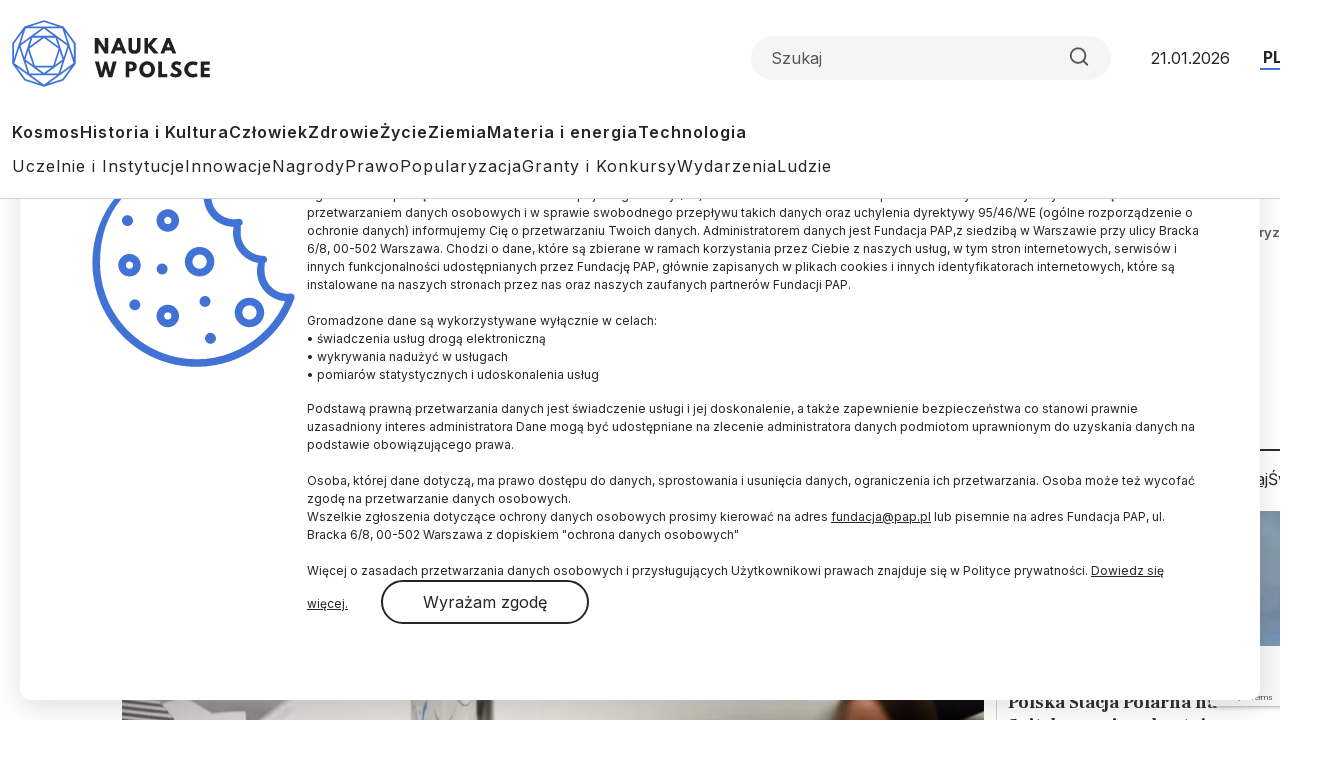

--- FILE ---
content_type: text/html; charset=UTF-8
request_url: https://naukawpolsce.pl/aktualnosci/news%2C94344%2Cecn-kpt-od-siedmiu-lat-energetycznie-popularyzuje-nauke.html
body_size: 20628
content:

<!DOCTYPE html>
<html  lang="pl" dir="ltr" prefix="content: http://purl.org/rss/1.0/modules/content/  dc: http://purl.org/dc/terms/  foaf: http://xmlns.com/foaf/0.1/  og: http://ogp.me/ns#  rdfs: http://www.w3.org/2000/01/rdf-schema#  schema: http://schema.org/  sioc: http://rdfs.org/sioc/ns#  sioct: http://rdfs.org/sioc/types#  skos: http://www.w3.org/2004/02/skos/core#  xsd: http://www.w3.org/2001/XMLSchema# ">
<head>
  <meta charset="utf-8" />
<meta name="description" content="Energetyczne Centrum Nauki Kieleckiego Parku Technologicznego (ECN KPT) obchodzi właśnie siódme urodziny. Oficjalnie zostało otwarte 18 listopada 2015 r. w budynku po dawnej Wyższej Szkole Umiejętności, który został kupiony przez Kielecki Park Technologiczny i przekształcony w kolejny Inkubator Technologiczny. Od tego czasu w Centrum popularyzowana jest nauka wśród dzieci oraz dorosłych. O energii w przyrodzie i nauce dla całych rodzin" />
<link rel="canonical" href="https://naukawpolsce.pl/aktualnosci/news%2C94344%2Cecn-kpt-od-siedmiu-lat-energetycznie-popularyzuje-nauke.html" />
<link rel="shortlink" href="https://naukawpolsce.pl/node/94344" />
<link rel="image_src" href="https://naukawpolsce.pl/sites/default/files/styles/new_720_x_405/public/202211/43952372_43952322.jpg?itok=CHlkFMBQ" />
<meta property="og:site_name" content="Nauka w Polsce" />
<meta property="og:type" content="article" />
<meta property="og:url" content="https://naukawpolsce.pl/aktualnosci/news%2C94344%2Cecn-kpt-od-siedmiu-lat-energetycznie-popularyzuje-nauke.html" />
<meta property="og:title" content="ECN KPT - od siedmiu lat „energetycznie” popularyzuje naukę" />
<meta property="og:description" content="Energetyczne Centrum Nauki Kieleckiego Parku Technologicznego to pierwsze centrum nauki w Kielcach. Mimo, że jest najmniejszym centrum nauki w Polsce, to cieszy się dużą popularnością - odwiedziło je już blisko 130 tys. osób. Centrum jest w gronie finalistów tegorocznej edycji konkursu Popularyzator Nauki w kategorii Instytucja." />
<meta property="og:image" content="https://naukawpolsce.pl/sites/default/files/styles/new_720_x_405/public/202211/43952372_43952322.jpg?itok=CHlkFMBQ" />
<meta name="twitter:card" content="summary_large_image" />
<meta name="twitter:description" content="Energetyczne Centrum Nauki Kieleckiego Parku Technologicznego to pierwsze centrum nauki w Kielcach. Mimo, że jest najmniejszym centrum nauki w Polsce, to cieszy się dużą popularnością - odwiedziło je już blisko 130 tys. osób. Centrum jest w gronie finalistów tegorocznej edycji konkursu Popularyzator Nauki w kategorii Instytucja." />
<meta name="twitter:site" content="@naukawpolsce" />
<meta name="twitter:title" content="ECN KPT - od siedmiu lat „energetycznie” popularyzuje naukę | Nauka w Polsce" />
<meta name="twitter:image" content="https://naukawpolsce.pl/sites/default/files/styles/new_720_x_405/public/202211/43952372_43952322.jpg?itok=CHlkFMBQ" />
<meta name="twitter:image:alt" content="Fot. materiały prasowe" />
<link rel="manifest" href="/manifest.json" />
<meta name="theme-color" content="#ffffff" />
<meta name="Generator" content="Drupal 10 (https://www.drupal.org)" />
<meta name="MobileOptimized" content="width" />
<meta name="HandheldFriendly" content="true" />
<meta name="viewport" content="width=device-width, initial-scale=1, shrink-to-fit=no" />
<script type="application/ld+json">{
    "@context": "https://schema.org",
    "@graph": [
        {
            "@type": "NewsArticle",
            "@id": "https://naukawpolsce.pl/aktualnosci/news%2C94344%2Cecn-kpt-od-siedmiu-lat-energetycznie-popularyzuje-nauke.html",
            "headline": "ECN KPT - od siedmiu lat „energetycznie” popularyzuje naukę",
            "about": [
                "popularyzacja nauki",
                "popularyzator nauki",
                "popularyzator nauki 2022"
            ],
            "description": "Energetyczne Centrum Nauki Kieleckiego Parku Technologicznego to pierwsze centrum nauki w Kielcach. Mimo, że jest najmniejszym centrum nauki w Polsce, to cieszy się dużą popularnością - odwiedziło je już blisko 130 tys. osób. Centrum jest w gronie finalistów tegorocznej edycji konkursu Popularyzator Nauki w kategorii Instytucja.",
            "image": {
                "@type": "ImageObject",
                "representativeOfPage": "True",
                "url": "https://naukawpolsce.pl/sites/default/files/styles/new_720_x_405/public/202211/43952372_43952322.jpg?itok=CHlkFMBQ",
                "width": "720",
                "height": "405"
            },
            "datePublished": "2022-11-18T09:15:00+0100",
            "dateModified": "2022-11-18T09:15:00+0100",
            "isAccessibleForFree": "True",
            "author": {
                "@type": "Person",
                "sameAs": [],
                "logo": {
                    "@type": "ImageObject",
                    "width": "100",
                    "height": "100"
                }
            },
            "publisher": {
                "@type": "Organization",
                "name": "Nauka w Polsce",
                "url": "https://naukawpolsce.pl",
                "sameAs": [
                    "https://www.facebook.com/NaukawPolsce",
                    "https://x.com/naukawpolsce"
                ],
                "logo": {
                    "@type": "ImageObject",
                    "url": "https://naukawpolsce.pl/themes/nwp2024/images/logo.png",
                    "width": "199",
                    "height": "67"
                }
            },
            "mainEntityOfPage": "https://naukawpolsce.pl/aktualnosci/news%2C94344%2Cecn-kpt-od-siedmiu-lat-energetycznie-popularyzuje-nauke.html"
        }
    ]
}</script>
<meta http-equiv="x-ua-compatible" content="ie=edge" />
<link rel="icon" href="/themes/nwp2024/favicon.ico" type="image/vnd.microsoft.icon" />
<link rel="alternate" hreflang="pl" href="https://naukawpolsce.pl/aktualnosci/news%2C94344%2Cecn-kpt-od-siedmiu-lat-energetycznie-popularyzuje-nauke.html" />

    <title>ECN KPT - od siedmiu lat „energetycznie” popularyzuje naukę | Nauka w Polsce</title>
    <link rel="stylesheet" media="all" href="/sites/default/files/css/css_ynt4ltD-yAFRT5poZP-1yaa5EPxXAQX4I4EOfccJWjk.css?delta=0&amp;language=pl&amp;theme=nwp&amp;include=eJxdjV0OwyAMgy_Ez5GmBLKOKRCUwDpuv6mVpqkP9oNtfUaRYUOh3xBUi8S7aHV4TTcWBPY2Fpe2_fVcUEFX_CUuQR_pARHByCVRiklql0ZtWLiCvUclyElnxXOcdXbgAE94u7b3-NVxS86WDaon91Vot3h4qJIn0wd5dE8A" />
<link rel="stylesheet" media="all" href="/sites/default/files/css/css_dVb2eZHPwhkVlOQEQNEEGgxE2bNFRt_i_74pXGdejB0.css?delta=1&amp;language=pl&amp;theme=nwp&amp;include=eJxdjV0OwyAMgy_Ez5GmBLKOKRCUwDpuv6mVpqkP9oNtfUaRYUOh3xBUi8S7aHV4TTcWBPY2Fpe2_fVcUEFX_CUuQR_pARHByCVRiklql0ZtWLiCvUclyElnxXOcdXbgAE94u7b3-NVxS86WDaon91Vot3h4qJIn0wd5dE8A" />
<link rel="stylesheet" media="print" href="/sites/default/files/css/css_4R7JR3gKx2R5W4VnOYhPtmVLd8wN-KlHJ0vjWgJWTpY.css?delta=2&amp;language=pl&amp;theme=nwp&amp;include=eJxdjV0OwyAMgy_Ez5GmBLKOKRCUwDpuv6mVpqkP9oNtfUaRYUOh3xBUi8S7aHV4TTcWBPY2Fpe2_fVcUEFX_CUuQR_pARHByCVRiklql0ZtWLiCvUclyElnxXOcdXbgAE94u7b3-NVxS86WDaon91Vot3h4qJIn0wd5dE8A" />
<link rel="stylesheet" media="all" href="/sites/default/files/css/css_a01FfSR7aYQIxWBXdZ3Di8zcs89U3myl9sJxdLAdfCI.css?delta=3&amp;language=pl&amp;theme=nwp&amp;include=eJxdjV0OwyAMgy_Ez5GmBLKOKRCUwDpuv6mVpqkP9oNtfUaRYUOh3xBUi8S7aHV4TTcWBPY2Fpe2_fVcUEFX_CUuQR_pARHByCVRiklql0ZtWLiCvUclyElnxXOcdXbgAE94u7b3-NVxS86WDaon91Vot3h4qJIn0wd5dE8A" />

      
        <link rel="preconnect" href="https://fonts.googleapis.com">
        <link rel="preconnect" href="https://fonts.gstatic.com" crossorigin>
        <link href="https://fonts.googleapis.com/css2?family=Frank+Ruhl+Libre:wght@300..900&family=Inter:wght@100..900&display=swap"
              rel="stylesheet">

        <!-- (C)2000-2013 Gemius SA - gemiusAudience / pp.pap.pl / naukawpolsce.pap.pl -->
        <script type="text/javascript">
          <!--//--><![CDATA[//><!--
          var pp_gemius_identifier = '10ZKtue7syYnus9gGqfaEbRIHbc_Yi8UmttzivSkD6T.t7';

          // lines below shouldn't be edited
          function gemius_pending(i) {
            window[i] = window[i] || function () {
              var x = window[i + '_pdata'] = window[i + '_pdata'] || [];
              x[x.length] = arguments;
            };
          };
          gemius_pending('gemius_hit');
          gemius_pending('gemius_event');
          gemius_pending('pp_gemius_hit');
          gemius_pending('pp_gemius_event');
          (function (d, t) {
            try {
              var gt = d.createElement(t), s = d.getElementsByTagName(t)[0],
                l = 'http' + ((location.protocol == 'https:') ? 's' : '');
              gt.setAttribute('async', 'async');
              gt.setAttribute('defer', 'defer');
              gt.src = l + '://gapl.hit.gemius.pl/xgemius.js';
              s.parentNode.insertBefore(gt, s);
            } catch (e) {
            }
          })(document, 'script');
          //--><!]]>
        </script>
        <!-- Google tag (gtag.js) -->
        <script async src="https://www.googletagmanager.com/gtag/js?id=G-V5ZVCLBY8S"></script>
        <script>
          window.dataLayer = window.dataLayer || [];

          function gtag() {
            dataLayer.push(arguments);
          }

          gtag('js', new Date());

          gtag('config', 'G-V5ZVCLBY8S');
        </script>

</head>

<body class="layout-no-sidebars page-node-94344 pl subpage">

<svg style="display: none;">
  <symbol id="arrowRight" viewBox="0 0 24 24">
    <path d="M5 12H19" stroke-width="2" stroke-linecap="round" stroke-linejoin="round"/>
    <path d="M12 5L19 12L12 19" stroke-width="2" stroke-linecap="round" stroke-linejoin="round"/>
  </symbol>
  <symbol id="gallery" viewBox="0 0 40 40">
    <rect width="40" height="40" rx="20"/>
    <path fill-rule="evenodd" clip-rule="evenodd"
          d="M30.4142 28.4142C30.7893 28.0391 31 27.5304 31 27V16C31 15.4696 30.7893 14.9609 30.4142 14.5858C30.0391 14.2107 29.5304 14 29 14H25L23 11H17L15 14H11C10.4696 14 9.96086 14.2107 9.58579 14.5858C9.21071 14.9609 9 15.4696 9 16V27C9 27.5304 9.21071 28.0391 9.58579 28.4142C9.96086 28.7893 10.4696 29 11 29H29C29.5304 29 30.0391 28.7893 30.4142 28.4142ZM24 21C24 23.2091 22.2091 25 20 25C17.7909 25 16 23.2091 16 21C16 18.7909 17.7909 17 20 17C22.2091 17 24 18.7909 24 21Z"
          fill="white"/>
  </symbol>
  <symbol id="video" viewBox="0 0 40 40">
    <rect width="40" height="40" rx="20"/>
    <path d="M15 11L29 20L15 29V11Z" fill="white"/>
  </symbol>
  <symbol id="books" viewBox="0 0 40 40">
    <rect width="40" height="40" rx="20"/>
    <path fill-rule="evenodd" clip-rule="evenodd"
          d="M30.12 9H12.75C11.24 9 10 10.24 10 11.75V28.25C10 29.76 11.09 31 12.75 31H29.03C29.03 29.87 29.03 27.91 29.03 26.78H28.22V30.28C22.83 30.28 18.54 30.3 13.14 30.3C9.94 30.3 10 25.69 13.19 25.69C18.84 25.69 24.48 25.73 30.13 25.73V9H30.12Z"
          fill="white"/>
  </symbol>
  <symbol id="arrowUp" viewBox="0 0 24 24">
    <path d="M18 15L12 9L6 15" stroke-width="2" stroke-linecap="round" stroke-linejoin="round"/>
  </symbol>
  <symbol id="facebook">
    <path
      d="M12 0c6.627 0 12 5.373 12 12 0 6.135-4.605 11.194-10.546 11.912v-8.245H16.7L17.373 12h-3.92v-1.297c0-.969.19-1.64.627-2.068.436-.429 1.118-.615 2.102-.615.249 0 .478.002.681.007.296.008.537.02.705.038V4.74a3.663 3.663 0 0 0-.235-.055 14.114 14.114 0 0 0-2.374-.243c-1.817 0-3.19.389-4.148 1.194-1.157.972-1.71 2.55-1.71 4.784V12H6.627v3.667H9.1v7.98C3.874 22.35 0 17.627 0 12 0 5.373 5.373 0 12 0Z"
    />
    <clipPath id="a">
      <path fill="#fff" d="M0 0h24v24H0z"/>
    </clipPath>
  </symbol>
  <symbol id="twitter" viewBox="0 0 24 24">
    <path
      d="M18.3263 1.9043H21.6998L14.3297 10.3278L23 21.7903H16.2112L10.894 14.8383L4.80995 21.7903H1.43443L9.31743 12.7804L1 1.9043H7.96111L12.7674 8.25863L18.3263 1.9043ZM17.1423 19.7711H19.0116L6.94539 3.81743H4.93946L17.1423 19.7711Z"/>
  </symbol>
  <symbol id="linkedin" viewBox="0 0 24 24">
    <path
      d="M22.2234 0H1.77187C0.792187 0 0 0.773438 0 1.72969V22.2656C0 23.2219 0.792187 24 1.77187 24H22.2234C23.2031 24 24 23.2219 24 22.2703V1.72969C24 0.773438 23.2031 0 22.2234 0ZM7.12031 20.4516H3.55781V8.99531H7.12031V20.4516ZM5.33906 7.43438C4.19531 7.43438 3.27188 6.51094 3.27188 5.37187C3.27188 4.23281 4.19531 3.30937 5.33906 3.30937C6.47813 3.30937 7.40156 4.23281 7.40156 5.37187C7.40156 6.50625 6.47813 7.43438 5.33906 7.43438ZM20.4516 20.4516H16.8937V14.8828C16.8937 13.5562 16.8703 11.8453 15.0422 11.8453C13.1906 11.8453 12.9094 13.2937 12.9094 14.7891V20.4516H9.35625V8.99531H12.7687V10.5609H12.8156C13.2891 9.66094 14.4516 8.70938 16.1813 8.70938C19.7859 8.70938 20.4516 11.0813 20.4516 14.1656V20.4516Z"/>
  </symbol>
  <symbol id="rss" viewBox="0 0 24 24">
    <path d="M4 10C6.65216 10 9.1957 11.0536 11.0711 12.9289C12.9464 14.8043 14 17.3478 14 20" stroke-width="2"
          stroke-linecap="round" stroke-linejoin="round"/>
    <path d="M4 3C8.50868 3 12.8327 4.79107 16.0208 7.97918C19.2089 11.1673 21 15.4913 21 20" stroke-width="2"
          stroke-linecap="round" stroke-linejoin="round"/>
    <path
      d="M5 20C5.55228 20 6 19.5523 6 19C6 18.4477 5.55228 18 5 18C4.44772 18 4 18.4477 4 19C4 19.5523 4.44772 20 5 20Z"
      stroke-width="2" stroke-linecap="round" stroke-linejoin="round"/>
  </symbol>
  <symbol id="mail" viewBox="0 0 24 24">
    <path
      d="M3.2 3H20.8C22.01 3 23 4.0125 23 5.25V18.75C23 19.9875 22.01 21 20.8 21H3.2C1.99 21 1 19.9875 1 18.75V5.25C1 4.0125 1.99 3 3.2 3Z"
      stroke-width="2" stroke-linecap="round" stroke-linejoin="round"/>
    <path d="M23 5L12 13L1 5" stroke-width="2" stroke-linecap="round" stroke-linejoin="round"/>
  </symbol>
  <symbol id="search" viewBox="0 0 24 25">
    <path
      d="M11 19.5C15.4183 19.5 19 15.9183 19 11.5C19 7.08172 15.4183 3.5 11 3.5C6.58172 3.5 3 7.08172 3 11.5C3 15.9183 6.58172 19.5 11 19.5Z"
      stroke-width="2" stroke-linecap="round" stroke-linejoin="round"/>
    <path d="M21.0004 21.5L16.6504 17.15" stroke-width="2" stroke-linecap="round" stroke-linejoin="round"/>
  </symbol>
  <symbol id="readTime" viewBox="0 0 14 15">
    <path
      d="M0.583008 7.49998C0.583008 7.49998 2.91634 2.83331 6.99967 2.83331C11.083 2.83331 13.4163 7.49998 13.4163 7.49998C13.4163 7.49998 11.083 12.1666 6.99967 12.1666C2.91634 12.1666 0.583008 7.49998 0.583008 7.49998Z"
      stroke-linecap="round" stroke-linejoin="round"/>
    <path
      d="M7 9.25C7.9665 9.25 8.75 8.4665 8.75 7.5C8.75 6.5335 7.9665 5.75 7 5.75C6.0335 5.75 5.25 6.5335 5.25 7.5C5.25 8.4665 6.0335 9.25 7 9.25Z"
      stroke-linecap="round" stroke-linejoin="round"/>
  </symbol>
  <symbol id="copyrights" viewBox="0 0 20 20">
    <path
      d="M9.88 7.14C11.16 7.2 11.49 8.29 11.51 8.8H13.3C13.22 6.82 11.81 5.61 9.85 5.61C7.64 5.61 6 7 6 10.14C6 12.08 6.93 14.38 9.84 14.38C12.06 14.38 13.25 12.73 13.28 11.43H11.49C11.46 12.02 11.04 12.81 9.86 12.87C8.55 12.83 8 11.81 8 10.14C8 7.25 9.28 7.16 9.88 7.14ZM10 0C4.48 0 0 4.48 0 10C0 15.52 4.48 20 10 20C15.52 20 20 15.52 20 10C20 4.48 15.52 0 10 0ZM10 18C5.59 18 2 14.41 2 10C2 5.59 5.59 2 10 2C14.41 2 18 5.59 18 10C18 14.41 14.41 18 10 18Z"/>
  </symbol>
  <symbol id="share" viewBox="0 0 24 24">
    <path
      d="M18 8C19.6569 8 21 6.65685 21 5C21 3.34315 19.6569 2 18 2C16.3431 2 15 3.34315 15 5C15 6.65685 16.3431 8 18 8Z"
      stroke-width="2" stroke-linecap="round" stroke-linejoin="round"/>
    <path d="M15.4098 6.51001L8.58984 10.49" stroke-width="2" stroke-linecap="round"
          stroke-linejoin="round"/>
    <path
      d="M6 15C7.65685 15 9 13.6569 9 12C9 10.3431 7.65685 9 6 9C4.34315 9 3 10.3431 3 12C3 13.6569 4.34315 15 6 15Z"
      stroke-width="2" stroke-linecap="round" stroke-linejoin="round"/>
    <path
      d="M18 22C19.6569 22 21 20.6569 21 19C21 17.3431 19.6569 16 18 16C16.3431 16 15 17.3431 15 19C15 20.6569 16.3431 22 18 22Z"
      stroke-width="2" stroke-linecap="round" stroke-linejoin="round"/>
    <path d="M8.58984 13.51L15.4198 17.49" stroke-width="2" stroke-linecap="round"
          stroke-linejoin="round"/>
  </symbol>
  <symbol id="secondaryFacebook" viewBox="0 0 11 20">
    <path
      d="M2.5221 20H6.73263V11.5684H10.5263L10.9432 7.37895H6.73263V5.26316C6.73263 4.98398 6.84353 4.71624 7.04094 4.51884C7.23835 4.32143 7.50609 4.21053 7.78526 4.21053H10.9432V0H7.78526C6.38939 0 5.05068 0.55451 4.06365 1.54154C3.07661 2.52858 2.5221 3.86728 2.5221 5.26316V7.37895H0.416842L0 11.5684H2.5221V20Z"/>
  </symbol>

  <symbol id="secondaryLinkedin" viewBox="0 0 20 19">
    <path
      d="M4.19727 2.09969C4.19699 2.65628 3.97562 3.18996 3.58185 3.58334C3.18809 3.97671 2.65418 4.19755 2.09759 4.19727C1.54099 4.19699 1.00731 3.97562 0.613934 3.58185C0.220561 3.18809 -0.000278034 2.65418 2.62709e-07 2.09759C0.000278559 1.54099 0.221651 1.00731 0.615418 0.613934C1.00919 0.220561 1.54309 -0.000278034 2.09969 2.62709e-07C2.65628 0.000278559 3.18996 0.221651 3.58334 0.615418C3.97671 1.00919 4.19755 1.54309 4.19727 2.09969ZM4.26023 5.75131H0.0629593V18.8888H4.26023V5.75131ZM10.8919 5.75131H6.71564V18.8888H10.8499V11.9948C10.8499 8.15425 15.8552 7.79748 15.8552 11.9948V18.8888H20V10.5677C20 4.09339 12.5918 4.33473 10.8499 7.51417L10.8919 5.75131Z"
    />
  </symbol>
  <symbol id="menu" viewBox="0 0 24 24">
    <g clip-path="url(#clip0_2099_83)">
      <path d="M3 18H21V16H3V18ZM3 13H21V11H3V13ZM3 6V8H21V6H3Z" fill="#4073D5"/>
    </g>
    <defs>
      <clipPath id="clip0_2099_83">
        <rect width="24" height="24" fill="white"/>
      </clipPath>
    </defs>
  </symbol>
  <symbol id="copy" viewBox="0 0 24 24">
    <path
      d="M20 9H11C9.89543 9 9 9.89543 9 11V20C9 21.1046 9.89543 22 11 22H20C21.1046 22 22 21.1046 22 20V11C22 9.89543 21.1046 9 20 9Z"
      stroke-width="2" stroke-linecap="round" stroke-linejoin="round"/>
    <path
      d="M5 15H4C3.46957 15 2.96086 14.7893 2.58579 14.4142C2.21071 14.0391 2 13.5304 2 13V4C2 3.46957 2.21071 2.96086 2.58579 2.58579C2.96086 2.21071 3.46957 2 4 2H13C13.5304 2 14.0391 2.21071 14.4142 2.58579C14.7893 2.96086 15 3.46957 15 4V5"
      stroke-width="2" stroke-linecap="round" stroke-linejoin="round"/>
  </symbol>
</svg>


  <div class="dialog-off-canvas-main-canvas" data-off-canvas-main-canvas>
    
<div id="toTop"></div>

<header class="headroom" id="header">
  <div class="container">
    <div class="row">
      <div class="col-12">
        <div class="headerTop">
          <h2 class="logo">
            
            
            <a href="https://naukawpolsce.pl/">
              <img alt="Nauka w Polsce" src="/themes/nwp2024/images/logo_nwp.svg"/>
            </a>
          </h2>

          <div class="searchWrapper">
            <form class="searchForm" role="search">

              <input class="form-control" type="search" name="search" placeholder="Szukaj"
                     aria-label="Formularz wyszukiwania">

              <button class="btn search-btn" id="searchButton" type="submit">
                <svg role="img" aria-label="Search">
                  <use xlink:href="#search"></use>
                </svg>
              </button>

            </form>
          </div>

          <div class="date">21.01.2026</div>
          <ul class="langSwitcher list-unstyled">
            <li class="langPL">
              <a tabindex="-1" aria-label="Przejdź do wersji polskiej serwisu" href="https://naukawpolsce.pl">PL</a>
            </li>

            <li class="langEN">
              <a aria-label="Przejdź do wersji angielskiej serwisu" href="https://scienceinpoland.pl/en">EN</a>
            </li>
          </ul>
        </div>

        <nav class="navbar navbar-expand">
                                    
  <div class="collapse navbar-collapse show" id="navbarSupportedContent">
    
<ul class="navbar-nav primaryMenu">
  
  

        
              <li class="nav-item">
                <a href="/kosmos" class="nav-link nav-link--kosmos" data-drupal-link-system-path="taxonomy/term/3">Kosmos</a>
      </li>
          <li class="nav-item">
                <a href="/historia-i-kultura" class="nav-link nav-link--historia-i-kultura" data-drupal-link-system-path="taxonomy/term/1">Historia i Kultura</a>
      </li>
          <li class="nav-item">
                <a href="/czlowiek" class="nav-link nav-link--czlowiek" data-drupal-link-system-path="taxonomy/term/7">Człowiek</a>
      </li>
          <li class="nav-item">
                <a href="/zdrowie" class="nav-link nav-link--zdrowie" data-drupal-link-system-path="taxonomy/term/10">Zdrowie</a>
      </li>
          <li class="nav-item">
                <a href="/zycie" class="nav-link nav-link--zycie" data-drupal-link-system-path="taxonomy/term/4">Życie</a>
      </li>
          <li class="nav-item">
                <a href="/ziemia" class="nav-link nav-link--ziemia" data-drupal-link-system-path="taxonomy/term/5">Ziemia</a>
      </li>
          <li class="nav-item">
                <a href="/materia-i-energia" class="nav-link nav-link--materia-i-energia" data-drupal-link-system-path="taxonomy/term/6">Materia i energia</a>
      </li>
          <li class="nav-item">
                <a href="/technologia" class="nav-link nav-link--technologia" data-drupal-link-system-path="taxonomy/term/8">Technologia</a>
      </li>
        


  </ul>



<ul class="navbar-nav secondaryMenu">
  
  

        
              <li class="nav-item">
                <a href="/uczelnie-i-instytucje" class="nav-link nav-link--uczelnie-i-instytucje" data-drupal-link-system-path="taxonomy/term/9">Uczelnie i Instytucje</a>
      </li>
          <li class="nav-item">
                <a href="/innowacje" class="nav-link nav-link--innowacje" data-drupal-link-system-path="taxonomy/term/18">Innowacje</a>
      </li>
          <li class="nav-item">
                <a href="/nagrody" class="nav-link nav-link--nagrody" data-drupal-link-system-path="taxonomy/term/20">Nagrody</a>
      </li>
          <li class="nav-item">
                <a href="/prawo" class="nav-link nav-link--prawo" data-drupal-link-system-path="taxonomy/term/19">Prawo</a>
      </li>
          <li class="nav-item">
                <a href="/popularyzacja" class="nav-link nav-link--popularyzacja" data-drupal-link-system-path="taxonomy/term/16">Popularyzacja</a>
      </li>
          <li class="nav-item">
                <a href="/granty-i-konkursy" class="nav-link nav-link--granty-i-konkursy" data-drupal-link-system-path="taxonomy/term/13">Granty i Konkursy</a>
      </li>
          <li class="nav-item">
                <a href="/wydarzenia" class="nav-link nav-link--wydarzenia" data-drupal-link-system-path="taxonomy/term/17">Wydarzenia</a>
      </li>
          <li class="nav-item">
                <a href="/ludzie" class="nav-link nav-link--ludzie" data-drupal-link-system-path="taxonomy/term/15">Ludzie</a>
      </li>
        


  </ul>



  </div>

                              </nav>

      </div>
    </div>
  </div>
</header>

  <div class="highlighted">
    <aside class="container section clearfix" role="complementary">
        <section class="row region region-alerts">
    <div data-drupal-messages-fallback class="hidden"></div>

  </section>

    </aside>
  </div>

<div class="container">
  <div class="row">
    <div class="col-1">
      <ul class="followUsList list-unstyled">
  <li class="followUsElement facebook">
  <a rel="noopener" target="_blank" class="followUsLink" href="https://www.facebook.com/NaukawPolsce/">
    <svg role="img" aria-label="Facebook">
      <use xlink:href="#secondaryFacebook"></use>
    </svg>
  </a>
</li>

<li class="followUsElement twitter">
  <a rel="noopener" target="_blank" class="followUsLink" href="https://twitter.com/naukawpolsce?lang=pl">
    <svg role="img" aria-label="Twitter">
      <use xlink:href="#twitter"></use>
    </svg>
  </a>
</li>

<li class="followUsElement rss">
  <a rel="noopener" target="_blank" class="followUsLink" href="/rss">
    <svg role="img" aria-label="rss">
      <use xlink:href="#rss"></use>
    </svg>
  </a>
</li>

<li class="followUsElement mail">
  <a rel="noopener" target="_blank" class="followUsLink" href="/newsletter/form">
    <svg role="img" aria-label="mail">
      <use xlink:href="#mail"></use>
    </svg>
  </a>
</li>
</ul>
    </div>

      <div class="col-11">
        <div class="row">

          
                                      



  



<div class="col-12">
  <div class="articleTop">
    
<a class="newsCategory cat16" href="/popularyzacja">Popularyzacja</a>

    <div id="block-nwp-breadcrumby" class="block block-system block-system-breadcrumb-block">
  
    
      <div class="content">
      
  <nav role="navigation" aria-label="breadcrumb" style="">
  <ol class="breadcrumb">
            <li class="breadcrumb-item">
        <a href="/">Strona Główna</a>
      </li>
                <li class="breadcrumb-item active">
        Popularyzacja
      </li>
        </ol>
</nav>


    </div>
  </div>

  </div>
</div>

<div class="col-12">

  <h2 class="articleTitle">
    <span property="schema:name" class="field field--name-title field--type-string field--label-hidden">ECN KPT - od siedmiu lat „energetycznie” popularyzuje naukę</span>

  </h2>


  <div class="row">
    <div class="col-9">

      <div class="articleInfo">
        

        <div class="articleDate">18.11.2022
          <span class="update">
            aktualizacja: 18.11.2022
          </span>
        </div>

        <div class="articleReadTime">
          <svg role="img" aria-label="Czas czytania">
            <use xlink:href="#readTime"></use>
          </svg>
          5 minut
 czytania
        </div>
      </div>

      <div class="articleOptions">
        




        <div class="dropstart">
  <button type="button" class="btn dropdown-toggle" data-bs-toggle="dropdown"
          aria-expanded="false">
    <svg role="img" aria-label="Podziel się">
      <use xlink:href="#share"></use>
    </svg>
  </button>

  <ul class="socialMenuList dropdown-menu list-unstyled">
    <li class="socialMenuElement facebook">
      <a target="_blank" rel="noopener" class="socialMenuLink" href="https://www.facebook.com/sharer/sharer.php?u=https://naukawpolsce.pl/aktualnosci/news%2C94344%2Cecn-kpt-od-siedmiu-lat-energetycznie-popularyzuje-nauke.html">
        <svg role="img" aria-label="Facebook">
          <use xlink:href="#facebook"></use>
        </svg>
      </a>
    </li>

    <li class="socialMenuElement twitter">
      <a target="_blank" rel="noopener" class="socialMenuLink" href="https://twitter.com/intent/tweet?url=https://naukawpolsce.pl/aktualnosci/news%2C94344%2Cecn-kpt-od-siedmiu-lat-energetycznie-popularyzuje-nauke.html">
        <svg role="img" aria-label="Twitter">
          <use xlink:href="#twitter"></use>
        </svg>
      </a>
    </li>

    
    <li class="socialMenuElement mail">
      <a target="_blank" rel="noopener" class="socialMenuLink" href="mailto:?subject=ECN KPT - od siedmiu lat „energetycznie” popularyzuje naukę&body=Energetyczne Centrum Nauki Kieleckiego Parku Technologicznego to pierwsze centrum nauki w Kielcach. Mimo, że jest najmniejszym centrum nauki w Polsce, to cieszy się dużą popularnością - odwiedziło je już blisko 130 tys. osób. Centrum jest w gronie finalistów tegorocznej edycji konkursu Popularyzator Nauki w kategorii Instytucja.%0D%0A %0D%0Ahttps://naukawpolsce.pl//aktualnosci/news%2C94344%2Cecn-kpt-od-siedmiu-lat-energetycznie-popularyzuje-nauke.html">
        <svg role="img" aria-label="mail">
          <use xlink:href="#mail"></use>
        </svg>
      </a>
    </li>
  </ul>

</div>

        <a class="copyrights" href="#copyrightsText">
          <svg role="img" aria-label="Copyrights">
            <use xlink:href="#copyrights"></use>
          </svg>
        </a>
      </div>

    </div>
  </div>
</div>

<div class="col-9">
  <article about="/aktualnosci/news%2C94344%2Cecn-kpt-od-siedmiu-lat-energetycznie-popularyzuje-nauke.html" typeof="schema:Article" class="article">

    
    

            <div class="field field--name-field-image field--type-image field--label-hidden imageWrapper field__item">
          <img property="schema:image" loading="lazy" src="/sites/default/files/styles/strona_glowna_slider_750x420/public/202211/43952372_43952322.jpg.webp?itok=MmhZrdDu" width="862" height="483" alt="Fot. materiały prasowe" typeof="foaf:Image" class="image-style-strona-glowna-slider-750x420" />



        <div class="imageDescription">
          Fot. materiały prasowe
        </div>
      </div> 
      

            <p class="field field--name-field-lead field--type-string-long field--label-hidden field__item">Energetyczne Centrum Nauki Kieleckiego Parku Technologicznego to pierwsze centrum nauki w Kielcach. Mimo, że jest najmniejszym centrum nauki w Polsce, to cieszy się dużą popularnością - odwiedziło je już blisko 130 tys. osób. Centrum jest w gronie finalistów tegorocznej edycji konkursu Popularyzator Nauki w kategorii Instytucja.</p>
      
            <div property="schema:text" class="clearfix text-formatted field field--name-body field--type-text-with-summary field--label-hidden field__item"><p><a href="https://bit.ly/3A3Y6nP">Energetyczne Centrum Nauki Kieleckiego Parku Technologicznego (ECN KPT)&nbsp;</a>&nbsp;obchodzi właśnie siódme urodziny. Oficjalnie zostało otwarte 18 listopada 2015 r. w budynku po dawnej Wyższej Szkole Umiejętności, który został kupiony przez Kielecki Park Technologiczny i przekształcony w kolejny Inkubator Technologiczny. Od tego czasu w Centrum popularyzowana jest nauka wśród dzieci oraz dorosłych.</p>

<p>O energii w przyrodzie i nauce dla całych rodzin</p>

<p>Energetyczne Centrum Nauki to wystawa „Energia” z 28 interaktywnymi stanowiskami do eksperymentowania, laboratorium Generator mocy do prowadzenia warsztatów oraz kino. „Wystawa opowiada o energii i wszystkim, co jest związane z jej obecnością w przyrodzie. Składa się z trzech stref „Ogień i Ziemia”, „Powietrze i Woda” oraz „Człowiek”. Całość wspierają nowoczesne technologie i ekrany multimedialne, dzięki którym można poszerzyć wiedzę” - poinformowała Karolina Cieślik w zgłoszeniu do konkursu Popularyzator Nauki.</p>

<p>W skład ECN wchodzi również Energetyczny Ogród Doświadczeń. Znajdują się tu zjeżdżalnie wykorzystujące różnice poziomów terenu, karuzela napędzana w nietypowy sposób, równoważnia oraz strefa optyczna. W sezonie letnim odbywają się wydarzenia popularnonaukowe. „Grupy odwiedzające Centrum korzystają z przestrzeni, dobrze bawiąc się na powietrzu” - podkreślają przedstawiciele obiektu.</p>

<p>Celem ECN jest popularyzacja nauki poprzez zabawę, eksperymentowanie i wsparcie edukacji formalnej.</p>

<p>Z zajęć eksperymentalnych w ECN korzystają rodziny z dziećmi oraz grupy zorganizowane, liczące powyżej 9 osób (klasy, wycieczki, grupy kolonijne itp.). W listopadzie br. dla rodzin organizowane są warsztaty familijne.</p>

<p>O dorobku polskich wynalazców, świecie finansów i eksperymentach dla szkół i nauczycieli</p>

<p>Oferta ECN jest dopasowana do potrzeb różnych grup wiekowych i skorelowana z podstawą programową. Warsztaty podzielone są dniami tematycznymi oraz poziomami edukacji – dla klas 1-3; 4-8, szkół ponadpodstawowych. W ramach Laboratorium Przedszkolaka oferta dopasowana jest do poziomu 5-6 latków.</p>

<p>„Każdy ze scenariuszy jest autorską koncepcją dostosowaną do obowiązującej podstawy programowej. Edukatorzy stosują angażujące i ciekawe metody nauczania m.in. dramy, storytellingu, myślenia kreatywnego, eksperymentu, z elementami wykładu oraz dyskusji, dzięki którym uczniowie lepiej przyswajają wiedzę” - podkreśliła Karolina Cieślik. „Zajęcia prowadzone są w oparciu o podejście edukacyjne STEAM i są inspiracją do dalszego poszukiwania odpowiedzi na pytania i samodzielnego zgłębiania wiedzy” - dodała.</p>

<p>Centrum zapraszało szkoły m.in. do udziału w konkursie ekologicznym „Bądź EKO…” współfinansowanym przez WFOŚiGW w Kielcach.</p>

<p>Z projektu z NBP „Coś za coś – siła pieniądza” pracownicy ECN są szczególnie dumni. Uczniowie poznawali tajemnice świata finansów, uczestniczyli w warsztatach przygotowanych przez ECN, odwiedzali siedzibę NBP, wykonali prace podsumowujące projekt. „Tak trudny temat został przedstawiony w atrakcyjnej formie i pomógł uczniom odkryć tajemnice świata finansów. Kluczowe w kształtowaniu świadomości ekonomicznej dzieci było zrozumienie wartości pieniądza. Dzięki takiej edukacji w dorosłym życiu dzieci będą miały szansę uniknąć błędnych decyzji ekonomicznych” - uważają organizatorzy.</p>

<p>W ramach projektu powstała publikacja<a href="https://bit.ly/3z3Ub9c"> ze scenariuszami zajęć dla nauczycieli, </a>w której zawarto grę detektywistyczną „Na tropie gospodarnego Glutozłota” o historii pieniądza.&nbsp;</p>

<p>Wśród największych osiągnięć przedstawiciele ECN wymienili również projekt "Stratosferyczna przygoda" realizowany z Fundacją Naukową Twórcze Myślenie, w którym uczniowie Zespołu Szkół Katolickich im. S. Kostki w Kielcach mieli za zadanie przygotować własne doświadczenie z dziedziny biologii, przeprowadzić je w warunkach stratosfery oraz zaplanować sposób monitorowania wypuszczonego balonu.</p>

<p>Z kolei w ramach projektu „Niepodległa TECH. Wczoraj, Dziś i Jutro” powstały w ECN warsztaty, w których przy pomocy robotów Photonów uczniowie poznawali dorobek polskich wynalazców i uczyli się programowania.</p>

<p>W ECN odbywają się również warsztaty „Wtorki dla nauczycieli” o nowych metodach dydaktycznych, technologiach w edukacji, kompetencjach przyszłości. Nauczyciele mogą też skorzystać np. z filmików z eksperymentami, które odbiorcy mogą wykonywać w zaciszu własnego domu. Publikowane są one na&nbsp;<a href="https://bit.ly/3AeUYWx">kanale YouTube ECN</a>.</p>

<p>„Dzięki prostej metodzie przekazu, zawierającej cechy humorystyczne, dzieci mają możliwość przekonania się, że nauka potrafi zadziwiać, a zjawiska, z pozoru niezrozumiałe, stają się łatwe” - podkreślają przedstawiciele ECN. „Poprzez zabawę, mimowolnie zgłębiają wiedzę i otwierają się na reguły rządzące otaczającym nas światem” - zaznaczają.</p>

<p>O kobietach i podróżach dla mieszkańców Kielc, ale też dla gości z zagranicy</p>

<p>Odbiorcami działań ECN są przede wszystkim mieszkańcy Kielc i woj. świętokrzyskiego, ale także turyści z Polski i z zagranicy. „Łącznie ECN, mimo, że jest najmniejszym centrum nauki w Polsce, odwiedziło ok. 130 tys. osób” - podkreślono w zgłoszeniu do konkursu. Edukatorzy prowadzą również zajęcia w jęz. angielskim.</p>

<p>Dla dorosłych zorganizowano cykl „Kobiety z energią”, w ramach którego panie poznają nowinki m.in. ze świata nauki, medycyny, kosmetologii oraz wykonują kremy. Natomiast cykl „Podróże z energią” jest okazją do poznawania innych kultur, klimatu, obyczajów.</p>

<p>Dla osób niepełnosprawnych organizowane są warsztaty dostosowane do rodzaju i stopnia zaburzenia. Dodatkowe warsztaty, pro bono, realizowane są dla dzieci z domów dziecka, szpitala onkologicznego i młodzieży w potrzebie.</p>

<p>ECN obecnie realizuje międzynarodowy projekt w ramach Programu Erasmus+ - LEARNDIGISTEAM (Transformacja cyfrowa z zastosowaniem edukacji STEAM w bezpiecznym środowisku). W Centrum odbywają się liczne wydarzenia tj. doroczny piknik z okazji Dnia Dziecka gromadzący setki uczestników, podczas którego odbywają się warsztaty, pokazy popularnonaukowe. ECN angażuje się także w wydarzenia organizowane przez partnerów, m.in. w European Rover Challenge, Podkarpacki Festiwal Nauki, Code Week, Dzień Bezpiecznego Internetu, Kieleckie Dni Energii, Astro Piknik.</p>

<p>ECN współpracuje z wieloma instytucjami, uczelniami, a także przedsiębiorcami, którzy popularyzują naukę, tj. Uniwersytet Dziecięcy UJK; Grupa MAC S.A.</p>

<p>Podczas pandemii COVID-19 dzięki działaniom Centrum można było odkrywać świat nauki także online. Pracownicy ECN przygotowywali ciekawostki ze świata nauki, eksperymenty, a także pokazy łącząc się online i dzieląc się np. cyklem „Piątki z dobrą energią” dla dorosłych - publikacja rozmów z ciekawymi osobowościami.</p>

<p>Na <a href="https://bit.ly/3AeUYWx">kanale YouTube ECN </a>publikowane są ciekawostki naukowe, a na <a href="https://bit.ly/3A3Y6nP">stronie internetowej ECN</a>, m.in. cykle „Eco friendly” w ramach projektu Green Thinking Entrepreneur Youth, „Człowiek pod lupą”.&nbsp;</p>

<p>PAP - Nauka w Polsce</p>

<p>amk/ agt/</p>
</div>
      
      <span property="schema:name" content="ECN KPT - od siedmiu lat „energetycznie” popularyzuje naukę" class="rdf-meta hidden"></span>


    

    
<ul class='links field__items tagsList list-unstyled'>
      <li class="tagElement">
      <a class="tagLink" href="/tag/popularyzacja-nauki-0">
        popularyzacja nauki
      </a>
    </li>
      <li class="tagElement">
      <a class="tagLink" href="/tag/popularyzator-nauki">
        popularyzator nauki
      </a>
    </li>
      <li class="tagElement">
      <a class="tagLink" href="/tag/popularyzator-nauki-2022">
        popularyzator nauki 2022
      </a>
    </li>
  </ul>



        <div class="articleCopyRights" id="copyrightsText">
        <p>Fundacja PAP zezwala na bezpłatny przedruk artykułów z Serwisu Nauka w Polsce pod warunkiem mailowego poinformowania nas raz w miesiącu o fakcie korzystania z serwisu oraz podania źródła artykułu. W portalach i serwisach internetowych prosimy o zamieszczenie podlinkowanego adresu: Źródło: naukawpolsce.pl, a w czasopismach adnotacji: Źródło: Serwis Nauka w Polsce - naukawpolsce.pl. Powyższe zezwolenie nie dotyczy: informacji z kategorii "Świat" oraz wszelkich fotografii i materiałów wideo.</p>
  </div>

  </article>

  
<div class="m16">
      <div><div class="view view-czytaj-takze view-id-czytaj_takze view-display-id-block_1 js-view-dom-id-4705d84b31262924faf2cfb8c038680c9745458682d4c3f119a721855aa78adf">
  
    
      <div class="view-header">
      <div class="headerWrapper">
  <h2 class="header">
    Czytaj także
  </h2>
</div>
    </div>
      
      <div class="view-content row">
      


<ul class="newsList row">

      <li class="news col-6"><a class="newsLink" title="Podkarpackie/ Plany PCI na 2026 r. to m.in. organizacja II edycji festiwalu nauki" href="/aktualnosci/news%2C111264%2Cpodkarpackie-plany-pci-na-2026-r-min-organizacja-ii-edycji-festiwalu-nauki"></a>

  <div class="imageWrapper">
    <img loading="lazy" alt="Jasionka, 12.11.2025. Podkarpacki Festiwal Nauki i Innowacji w Centrum Wystawienniczo-Kongresowe Zen.com EXPO w Jasionce. PAP/Darek Delmanowicz" src="/sites/default/files/styles/male_zdjecie_317x178/public/202601/53297023_52869985.jpg.webp?itok=MWUohGgI">
  </div>

<div class="textWrapper">
      <div class="newsInfo">
      <a class="newsCategory" href="/wydarzenia">
        Wydarzenia
      </a>
    </div>
  
  <h2 class="title">Podkarpackie/ Plany PCI na 2026 r. to m.in. organizacja II edycji festiwalu nauki</h2>
</div></li>
      <li class="news col-6"><a class="newsLink" title="Dr hab. Pabis: pozytywne zamieszanie wokół popularyzacji nauki ma źródła oddolne" href="/aktualnosci/news%2C111189%2Cdr-hab-pabis-pozytywne-zamieszanie-wokol-popularyzacji-nauki-ma-zrodla"></a>

  <div class="imageWrapper">
    <img loading="lazy" alt="27.05.2023 PAP/Rafał Guz" src="/sites/default/files/styles/male_zdjecie_317x178/public/202601/pap_20230527_14Q.jpg.webp?itok=ZkYkiGn1">
  </div>

<div class="textWrapper">
      <div class="newsInfo">
      <a class="newsCategory" href="/popularyzacja">
        Popularyzacja
      </a>
    </div>
  
  <h2 class="title">Dr hab. Pabis: pozytywne zamieszanie wokół popularyzacji nauki ma źródła oddolne</h2>
</div></li>
  
</ul>


    </div>
  
          </div>
</div>

  </div>






      <div class="articleCopyRights disqus" id="disqusRegulamin">
        <p>Przed dodaniem komentarza prosimy o zapoznanie z <a href="/regulamin">Regulaminem</a> forum serwisu Nauka w Polsce.</p>
  </div>

    
            <div class="field field--name-field-field-disqus field--type-disqus-comment field--label-hidden field__item"><div id="disqus_thread"><noscript>
  <p>
    <a href="http://naukawpolsce.disqus.com/">View the discussion thread.</a>
  </p>
</noscript>
</div>
</div>
      
  
</div>



                      
        <aside id="sidebar" class="col-3">
                          <div class="m3">
      <div class="headerWrapper">

        <h2 class="header">
          Najpopularniejsze
        </h2>

        <ul class="nav" id="pills-tab" role="tablist">
          <li class="nav-item" role="presentation">
            <button class="nav-link active" id="pills-kraj-tab" data-bs-toggle="pill"
                    data-bs-target="#pills-kraj" type="button" role="tab" aria-controls="pills-kraj"
                    aria-selected="true">Kraj
            </button>
          </li>

          <li class="nav-item" role="presentation">
            <button class="nav-link" id="pills-swiat-tab" data-bs-toggle="pill"
                    data-bs-target="#pills-swiat" type="button" role="tab" aria-controls="pills-swiat"
                    aria-selected="false">Świat
            </button>
          </li>
        </ul>

      </div>

        <div class="m3">
    <div class="tab-content">
      
<div class="tab-pane fade show active" id="pills-kraj" role="tabpanel" aria-selected="true"
     aria-labelledby="pills-kraj-tab">
  
  

      <div><div class="view view-najpopularniejsze-swipe view-id-najpopularniejsze_swipe view-display-id-kraj js-view-dom-id-1469172c0344e18423c3e2fe342af77e6a05b3972e30a4f221987ad3372133ff">
  
    
      
      <div class="view-content row">
      

<ul class="newsList">


  <li class="news">
                
    <a class="newsLink" title="Polska Stacja Polarna na Spitsbergenie rekrutuje uczestników kolejnej wyprawy" href="/aktualnosci/news%2C111278%2Cpolska-stacja-polarna-na-spitsbergenie-rekrutuje-uczestnikow-kolejnej"></a>

          <div class="imageWrapper">
        <img loading="lazy" src="/sites/default/files/styles/male_zdjecie_317x178/public/202601/53298339_53298319.jpg.webp?itok=Q3XdSHcM" alt="Fot. materiały prasowe">
      </div>
    
    <div class="textWrapper">
      <h3 class="title">Polska Stacja Polarna na Spitsbergenie rekrutuje uczestników kolejnej wyprawy</h3>
    </div>

  </li>

  <li class="news">
                
    <a class="newsLink" title="Ekspert: mało kto wie, że szczepienia przeciw grypie chronią także przed chorobami serca, nowotworami i demencją" href="/aktualnosci/news%2C111193%2Cekspert-malo-kto-wie-ze-szczepienia-przeciw-grypie-chronia-takze-przed"></a>

    
    <div class="textWrapper">
      <h3 class="title">Ekspert: mało kto wie, że szczepienia przeciw grypie chronią także przed chorobami serca, nowotworami i demencją</h3>
    </div>

  </li>

  <li class="news">
                
    <a class="newsLink" title="Wzrośnie minimalne wynagrodzenia profesora - projekt rozporządzenia trafił do konsultacji" href="/aktualnosci/news%2C111240%2Cwzrosnie-minimalne-wynagrodzenia-profesora-projekt-rozporzadzenia-trafil-do"></a>

    
    <div class="textWrapper">
      <h3 class="title">Wzrośnie minimalne wynagrodzenia profesora - projekt rozporządzenia trafił do konsultacji</h3>
    </div>

  </li>

  <li class="news">
                
    <a class="newsLink" title="Strategia równości, kwoty w gremiach i feminatywy - bilans prac Rady ds. Kobiet przy MNiSW" href="/aktualnosci/news%2C111241%2Cstrategia-rownosci-kwoty-w-gremiach-i-feminatywy-bilans-prac-rady-ds-kobiet"></a>

    
    <div class="textWrapper">
      <h3 class="title">Strategia równości, kwoty w gremiach i feminatywy - bilans prac Rady ds. Kobiet przy MNiSW</h3>
    </div>

  </li>

  <li class="news">
                
    <a class="newsLink" title="Ekspert: nawet połowa dorosłych Polaków ma lub wkrótce będzie miała nadciśnienie tętnicze" href="/aktualnosci/news%2C111239%2Cekspert-nawet-polowa-doroslych-polakow-ma-lub-wkrotce-bedzie-miala"></a>

    
    <div class="textWrapper">
      <h3 class="title">Ekspert: nawet połowa dorosłych Polaków ma lub wkrótce będzie miała nadciśnienie tętnicze</h3>
    </div>

  </li>

</ul>

    </div>
  
          </div>
</div>

  </div>

<div class="tab-pane fade" id="pills-swiat" role="tabpanel" aria-labelledby="pills-swiat-tab"
       aria-selected="false">
  
  

      <div><div class="view view-najpopularniejsze-swipe view-id-najpopularniejsze_swipe view-display-id-swiat js-view-dom-id-79f8ecf69421b06953ca38b5e4e1302bcfb93bfee86a5742bbb2dc1e69d736d7">
  
    
      
      <div class="view-content row">
      

<ul class="newsList">


  <li class="news">
                
    <a class="newsLink" title="Zbyt krótki sen skraca życie bardziej niż zła dieta i brak ruchu" href="/aktualnosci/news%2C111222%2Czbyt-krotki-sen-skraca-zycie-bardziej-niz-zla-dieta-i-brak-ruchu.html"></a>

          <div class="imageWrapper">
        <img loading="lazy" src="/sites/default/files/styles/male_zdjecie_317x178/public/202601/53278785_51845258.jpg.webp?itok=HaniYmk4" alt="Fot. Adobe Stock">
      </div>
    
    <div class="textWrapper">
      <h3 class="title">Zbyt krótki sen skraca życie bardziej niż zła dieta i brak ruchu</h3>
    </div>

  </li>

  <li class="news">
                
    <a class="newsLink" title="Nowy indeks cytowań publikacji naukowych" href="/aktualnosci/news%2C111258%2Cnowy-indeks-cytowan-publikacji-naukowych.html"></a>

    
    <div class="textWrapper">
      <h3 class="title">Nowy indeks cytowań publikacji naukowych</h3>
    </div>

  </li>

  <li class="news">
                
    <a class="newsLink" title="Zakażenia grypą można uniknąć nawet przy bardzo bliskim kontakcie" href="/aktualnosci/news%2C111224%2Czakazenia-grypa-mozna-uniknac-nawet-przy-bardzo-bliskim-kontakcie.html"></a>

    
    <div class="textWrapper">
      <h3 class="title">Zakażenia grypą można uniknąć nawet przy bardzo bliskim kontakcie</h3>
    </div>

  </li>

  <li class="news">
                
    <a class="newsLink" title="Niektóre psy uczą się słów poprzez podsłuchiwanie opiekunów" href="/aktualnosci/news%2C111271%2Cniektore-psy-ucza-sie-slow-poprzez-podsluchiwanie-opiekunow.html"></a>

    
    <div class="textWrapper">
      <h3 class="title">Niektóre psy uczą się słów poprzez podsłuchiwanie opiekunów</h3>
    </div>

  </li>

  <li class="news">
                
    <a class="newsLink" title="10 minut intensywnego ruchu może hamować rozwój raka jelita grubego" href="/aktualnosci/news%2C111237%2C10-minut-intensywnego-ruchu-moze-hamowac-rozwoj-raka-jelita-grubego.html"></a>

    
    <div class="textWrapper">
      <h3 class="title">10 minut intensywnego ruchu może hamować rozwój raka jelita grubego</h3>
    </div>

  </li>

</ul>

    </div>
  
          </div>
</div>

  </div>

    </div>
  </div>

    </div>
  



                                                <section class="row region region-page-podobne-artykuly-sidebar">
    
<div class="m15">
      <div><div class="view view-podobne-sidebar view-id-podobne_sidebar view-display-id-depesze js-view-dom-id-63db467c64218339cfaeef31455a849e1078317d5de71c367ba6545a47e3eb06">
  
    
      <div class="view-header">
      <div class="headerWrapper">
  <h2 class="header">
    Podobne
  </h2>
</div>
    </div>
      
      <div class="view-content row">
      


<ul class="newsList">

      <li class="news"><a class="newsLink" title="Dyrektorka Festiwalu Nauki w Warszawie: umożliwiamy zadawanie pytań " href="/aktualnosci/news%2C110919%2Cdyrektorka-festiwalu-nauki-w-warszawie-umozliwiamy-zadawanie-pytan.html"></a>

  <div class="imageWrapper">
    <img loading="lazy" alt="15.12.2025. Na zdjęciu z 12 bm. dyrektorka stołecznego Festiwalu Nauki dr Zuzanna Toeplitz przed siedzibą Polskiej Agencji Prasowej w Warszawie. Dr Zuzanna Toeplitz była gościem Studia PAP. PAP/Albert Zawada" src="/sites/default/files/styles/male_zdjecie_317x178/public/202512/mid-25c15056.jpg.webp?itok=U82SlUGY">
  </div>

<div class="textWrapper">
    <div class="newsInfo">
    <a class="newsCategory" href="/popularyzacja">
      Popularyzacja
    </a>
  </div>
  
  <h2 class="title">Dyrektorka Festiwalu Nauki w Warszawie: umożliwiamy zadawanie pytań </h2>
</div></li>
      <li class="news"><a class="newsLink" title="Zespół Festiwalu Nauki w Warszawie z Nagrodą Główną konkursu Popularyzator Nauki " href="/aktualnosci/news%2C110897%2Czespol-festiwalu-nauki-w-warszawie-z-nagroda-glowna-konkursu-popularyzator"></a>

  <div class="imageWrapper">
    <img loading="lazy" alt="12.12.2025. Uczestnicy gali wręczenia nagród XXI edycji ogólnopolskiego konkursu Popularyzator Nauki, 12 bm. w Centrum Prasowym PAP w Warszawie. Spośród 24 finalistów wyłoniony został zwycięski naukowiec, animator, instytucja, zespół i przedstawiciel mediów, popularyzujący naukę. Kapituła wskazała także laureata nagrody głównej i dwóch wyróżnień. Konkurs Popularyzator Nauki organizowany jest przez serwis Nauka w Polsce, wydawany przez Fundację Polskiej Agencji Prasowej. PAP/Albert Zawada" src="/sites/default/files/styles/male_zdjecie_317x178/public/202512/mid-25c12234%20%281%29.jpg.webp?itok=QjLeLIzf">
  </div>

<div class="textWrapper">
    <div class="newsInfo">
    <a class="newsCategory" href="/popularyzacja">
      Popularyzacja
    </a>
  </div>
  
  <h2 class="title">Zespół Festiwalu Nauki w Warszawie z Nagrodą Główną konkursu Popularyzator Nauki </h2>
</div></li>
      <li class="news"><a class="newsLink" title="W piątek poznamy laureatów ogólnopolskiego konkursu Popularyzator Nauki" href="/aktualnosci/news%2C110881%2Cw-piatek-poznamy-laureatow-ogolnopolskiego-konkursu-popularyzator-nauki"></a>

  <div class="imageWrapper">
    <img loading="lazy" alt="Fot. Adobe Stock" src="/sites/default/files/styles/male_zdjecie_317x178/public/202512/53082157_53082152.jpg.webp?itok=0qAxdMKr">
  </div>

<div class="textWrapper">
    <div class="newsInfo">
    <a class="newsCategory" href="/popularyzacja">
      Popularyzacja
    </a>
  </div>
  
  <h2 class="title">W piątek poznamy laureatów ogólnopolskiego konkursu Popularyzator Nauki</h2>
</div></li>
  
</ul>


    </div>
  
          </div>
</div>

  </div>





  </section>

                      
                                                <div class="m4">
    <div class="views-element-container block block-views block-views-blockpolecamy-sidebar-depesza" id="block-nwp-views-block-polecamy-sidebar-depesza">
  
    
      <div class="content">
      <div><div class="view view-polecamy-sidebar view-id-polecamy_sidebar view-display-id-depesza js-view-dom-id-92dda1eb12d29e4416f6b80df3909f06e18f2e7c21f1ea5670b892b3212e9d5b">
  
    
      <div class="view-header">
        <div class="headerWrapper">
    <h2 class="header">
      <a href="/polecamy" class="headerLink">
        Polecane
      </a>
    </h2>
  </div>
    </div>
      
      <div class="view-content row">
      
<div first_page>
  
    
  
<a class="newsLink" title="Ekspert: ocieplenie klimatu, drapieżniki, działalność człowieka – zagrożeniami dla żurawi" href="/aktualnosci/news%2C111288%2Cekspert-ocieplenie-klimatu-drapiezniki-dzialalnosc-czlowieka-zagrozeniami"></a>

  <div class="imageWrapper">
    <img loading="lazy" src="/sites/default/files/styles/male_zdjecie_317x178/public/202601/53306061_53306053.jpg.webp?itok=OAwh8nGd" alt="14.03.2025. Żurawie w Poleskim Parku Narodowym. PAP/Wojtek Jargiło">
  </div>

<div class="textWrapper">
  <h3 class="title">Ekspert: ocieplenie klimatu, drapieżniki, działalność człowieka – zagrożeniami dla żurawi</h3>
  <p class="field--name-field-lead">Ocieplenie klimatu, presja drapieżników, działalność człowieka są głównymi zagrożeniami dla żurawi – powiedział PAP przyrodnik Kamil Stepuch. Obecnie ptaki te przebywają na zimowiskach np. w Algierii, Hiszpanii, Francji. Pod koniec lutego zaczną wracać do Polski. Żuraw objęty jest ścisłą ochroną.</p>
</div>

</div>

    </div>
  
          </div>
</div>

    </div>
  </div>

  </div>

                              </aside>

      </div>
    </div>

  </div>
</div>

        <div class="m5 newsletter">
    <div class="container">
      <div class="row">
        <div class="col-12">

          <div class="blockTitle">
              newsletter
          </div>

          <div class="formWrapper">
            <h3 class="formTitle">
                            Zapraszamy do zapisania się do naszego newslettera
            </h3>

            <div id="block-nwp-newsletterliteblock" class="block block-newsletter block-newsletter-lite-block">
  
    
      <div class="content">
      
<form class="newsletter-lite-form" data-drupal-selector="newsletter-lite-form" action="/aktualnosci/news%2C94344%2Cecn-kpt-od-siedmiu-lat-energetycznie-popularyzuje-nauke.html" method="post" id="newsletter-lite-form" accept-charset="UTF-8">
  <div class="inputWrapper">





  <div class="js-form-item js-form-type-email form-type-email js-form-item-email form-item-email mb-3">
          <label class="form-label js-form-required form-required" for="edit-email">E-mail</label>
                    <input class="form-control form-email required" data-drupal-selector="edit-email" type="email" id="edit-email" name="email" value="" size="60" maxlength="255" placeholder="Podaj swój email" required="required" aria-required="true" />

                      </div>
</div>

      



  <div class="js-form-item js-form-type-checkbox checkbox form-check mb-3 js-form-item-zgoda-regulamin-dane-osobowe form-item-zgoda-regulamin-dane-osobowe">
                      <input class="form-check-input form-checkbox required" data-drupal-selector="edit-zgoda-regulamin-dane-osobowe" type="checkbox" id="edit-zgoda-regulamin-dane-osobowe" name="zgoda_regulamin_dane_osobowe" value="1" required="required" aria-required="true">
              <label  class="form-check-label" for="edit-zgoda-regulamin-dane-osobowe">
        Akceptuje <a href="/regulamin">regulamin</a> i wyrażam zgodę
 naprzetwarzanie powyższych danych osobowych w celu otrzymywania newslettera.
      </label>
                  </div>
<input autocomplete="off" data-drupal-selector="form-gljio9roctf0e-8rwscrpz3r3djxuk5gqcnp0f523gy" type="hidden" name="form_build_id" value="form-gLjio9rOCtF0e-8RwSCrpZ3R3DJXuK5GqCNp0F523GY" class="form-control" />
<input data-drupal-selector="edit-newsletter-lite-form" type="hidden" name="form_id" value="newsletter_lite_form" class="form-control" />


  <input data-drupal-selector="edit-captcha-sid" type="hidden" name="captcha_sid" value="63734082" class="form-control" />
<input data-drupal-selector="edit-captcha-token" type="hidden" name="captcha_token" value="tIv804AF3gWajqs3XWuNZniKQ6c0qkKOU37AJsfXoTg" class="form-control" />
<input id="recaptcha-v3-token" class="recaptcha-v3-token form-control" data-recaptcha-v3-action="captcha_v3" data-recaptcha-v3-site-key="6LfNMPMpAAAAALJfTTivjrzrK84CXvuU-bRTwQlp" data-drupal-selector="edit-captcha-response" type="hidden" name="captcha_response" value="" />
<input data-drupal-selector="edit-is-recaptcha-v3" type="hidden" name="is_recaptcha_v3" value="1" class="form-control" />

<div data-drupal-selector="edit-actions" class="form-actions js-form-wrapper form-wrapper mb-3" id="edit-actions"><input data-drupal-selector="edit-submit" type="submit" id="edit-submit" name="op" value="Zapisz się" class="button button--default js-form-submit form-submit btn btn-primary form-control" />
</div>

</form>

    </div>
  </div>

          </div>

        </div>
      </div>
    </div>
  </div>

  
        <div class="row region region-footer-partners m14">
    <div class="container">
        <div class="views-element-container block block-views block-views-blockpartnerzy-partnerzy" id="block-nwp-views-block-partnerzy-partnerzy">
  
    
      <div class="content">
      <div><div class="view view-partnerzy view-id-partnerzy view-display-id-partnerzy js-view-dom-id-a8c5bf53583815914c3eb1d6a1efd9144408cd01202116403ae238d2d1d90195">
  
    
      <div class="view-header">
      <div class="headerWrapper">
  <h2 class="header">
    <span class="headerLink">Partnerzy</span>
  </h2>
</div>
    </div>
      
      <div class="view-content row">
      


<ul class="partnersList list-unstyled">

      <li class="partnersItem"><a href="https://ug.edu.pl/" target="_blank">
  <img alt="" src="/sites/default/files/styles/partnerzy_webp/public/2025-04/UG_logo_RGB_podstawowy_pozytyw_PL_0.png.webp?itok=EwR2npwk">
</a></li>
      <li class="partnersItem"><a href="https://puls.edu.pl/" target="_blank">
  <img alt="UPWP" src="/sites/default/files/styles/partnerzy_webp/public/2023-08/logo_zielone_polskie_uklad_poziomy.png.webp?itok=4b5cheOI">
</a></li>
      <li class="partnersItem"><a href="https://nawa.gov.pl/" target="_blank">
  <img alt="NAWA" src="/sites/default/files/styles/partnerzy_webp/public/2021-04/nawa.jpg.webp?itok=GwPHb2FR">
</a></li>
      <li class="partnersItem"><a href="https://www.p.lodz.pl/" target="_blank">
  <img alt="Politechnika Łódzka" src="/sites/default/files/styles/partnerzy_webp/public/2021-04/politechnika-lodzka.png.webp?itok=jnLZwtkU">
</a></li>
      <li class="partnersItem"><a href="http://nanonet.pl/" target="_blank">
  <img alt="Nanonet" src="/sites/default/files/styles/partnerzy_webp/public/2021-04/nanonet.png.webp?itok=oftxT0iS">
</a></li>
      <li class="partnersItem"><a href="https://www.uni.lodz.pl/" target="_blank">
  <img alt="Uniwersytet Łódzki" src="/sites/default/files/styles/partnerzy_webp/public/2021-04/LOGO_Uniwersytet_Lodzki_przezroczyste.png.webp?itok=1atZcxgF">
</a></li>
      <li class="partnersItem"><a href="https://www.pan.pl/" target="_blank">
  <img alt="PAN" src="/sites/default/files/styles/partnerzy_webp/public/2021-04/PAN.png.webp?itok=yWgj90GK">
</a></li>
      <li class="partnersItem"><a href="https://fiszkoteka.pl/" target="_blank">
  <img alt="Fiszkoteka" src="/sites/default/files/styles/partnerzy_webp/public/2021-04/fiszkoteka.png.webp?itok=44YIAALw">
</a></li>
      <li class="partnersItem"><a href="http://dzieje.pl/" target="_blank">
  <img alt="Dzieje.pl" src="/sites/default/files/styles/partnerzy_webp/public/2021-04/dzieje.png.webp?itok=IxjqbhIE">
</a></li>
      <li class="partnersItem"><a href="https://www.swps.pl/" target="_blank">
  <img alt="" src="/sites/default/files/styles/partnerzy_webp/public/2025-03/USWPS_podst%26rozsz_PL-2.png.webp?itok=M80rD6SK">
</a></li>
      <li class="partnersItem"><a href="https://www.ump.edu.pl/" target="_blank">
  <img alt="" src="/sites/default/files/styles/partnerzy_webp/public/2025-03/Logo%20-%20UM%20w%20Poznaniu.png.webp?itok=9xDBDhbm">
</a></li>
  
</ul>


    </div>
  
          </div>
</div>

    </div>
  </div>

    </div>
  </div>

  
  <div id="cookie" class="hideCookie">
            <section class="row region region-cookies">
    <div id="block-nwp-ciasteczka" class="block block-simple-block block-simple-blockcookies">
  
    
      <div class="content">
      <p>Szanowny Czytelniku,<br>
<br>
Zgodnie z Rozporządzeniem Parlamentu Europejskiego i Rady (UE) z dnia&nbsp; 27 kwietnia 2016 &nbsp;r. w sprawie ochrony osób fizycznych w związku z przetwarzaniem danych osobowych i w sprawie swobodnego przepływu takich danych oraz uchylenia dyrektywy 95/46/WE (ogólne rozporządzenie o ochronie danych) informujemy Cię o przetwarzaniu Twoich danych. Administratorem danych jest Fundacja PAP,z siedzibą w Warszawie przy ulicy Bracka 6/8, 00-502 Warszawa. Chodzi o dane, które są zbierane w ramach korzystania przez Ciebie z naszych usług, w tym stron internetowych, serwisów i innych funkcjonalności udostępnianych przez Fundację PAP, głównie zapisanych w plikach cookies i innych identyfikatorach internetowych, które są instalowane na naszych stronach przez nas oraz naszych zaufanych partnerów Fundacji PAP.<br>
<br>
Gromadzone dane są wykorzystywane wyłącznie w celach:<br>
• świadczenia usług drogą elektroniczną<br>
• wykrywania nadużyć w usługach<br>
• pomiarów statystycznych i udoskonalenia usług</p>

<p>Podstawą prawną przetwarzania danych jest świadczenie usługi i jej doskonalenie, a także zapewnienie bezpieczeństwa co stanowi prawnie uzasadniony interes administratora Dane mogą być udostępniane na zlecenie administratora danych podmiotom uprawnionym do uzyskania danych na podstawie obowiązującego prawa.<br>
<br>
Osoba, której dane dotyczą, ma prawo dostępu do danych, sprostowania i usunięcia danych, ograniczenia ich przetwarzania. Osoba może też wycofać zgodę na przetwarzanie danych osobowych.<br>
Wszelkie zgłoszenia dotyczące ochrony danych osobowych prosimy kierować na adres&nbsp;<a href="mailto:fundacja@pap.pl">fundacja@pap.pl</a>&nbsp;lub pisemnie na adres Fundacja PAP, ul. Bracka 6/8, 00-502 Warszawa z dopiskiem "ochrona danych osobowych"<br>
<br>
Więcej o zasadach przetwarzania danych osobowych i przysługujących Użytkownikowi prawach znajduje się w Polityce prywatności.&nbsp;<a href="/polityka-prywatnosci">Dowiedz się więcej.</a> <a class="buttonAccept" href="#">Wyrażam zgodę</a></p>

    </div>
  </div>

  </section>

      <span class="closeButton"></span>
      </div>

<footer id="footer">
  <div class="container">
    <div class="row">
                        
  <div class="col-9">
    <div class="row">
      
<div role="navigation" aria-labelledby="block-nwp-sprawynaukowe-menu" id="block-nwp-sprawynaukowe" class="block block-menu navigation menu--sprawy-naukowe col-3">
  <div class="headerWrapper">
    <h2 data-bs-toggle="collapse" href="#sprawyNaukowe" aria-expanded="false"
        aria-controls="collapseExample" class="header">
      <a class="headerLink" href="#">SPRAWY NAUKOWE</a>
    </h2>
  </div>

    
  
  

        
        
<ul id="sprawyNaukowe" class="footerLinks list-unstyled collapse">
            <li class="footerLinksElement">
        <a href="/historia-i-kultura" class="footerLinksElementLink" data-drupal-link-system-path="taxonomy/term/1">Historia i Kultura</a>
              </li>
          <li class="footerLinksElement">
        <a href="/czlowiek" class="footerLinksElementLink" data-drupal-link-system-path="taxonomy/term/7">Człowiek</a>
              </li>
          <li class="footerLinksElement">
        <a href="/zdrowie" class="footerLinksElementLink" data-drupal-link-system-path="taxonomy/term/10">Zdrowie</a>
              </li>
          <li class="footerLinksElement">
        <a href="/zycie" class="footerLinksElementLink" data-drupal-link-system-path="taxonomy/term/4">Życie</a>
              </li>
          <li class="footerLinksElement">
        <a href="/ziemia" class="footerLinksElementLink" data-drupal-link-system-path="taxonomy/term/5">Ziemia</a>
              </li>
          <li class="footerLinksElement">
        <a href="/kosmos" class="footerLinksElementLink" data-drupal-link-system-path="taxonomy/term/3">Kosmos</a>
              </li>
          <li class="footerLinksElement">
        <a href="/materia-i-energia" class="footerLinksElementLink" data-drupal-link-system-path="taxonomy/term/6">Materia i energia</a>
              </li>
          <li class="footerLinksElement">
        <a href="/technologia" class="footerLinksElementLink" data-drupal-link-system-path="taxonomy/term/8">Technologia</a>
              </li>
          <li class="footerLinksElement">
        <a href="/swiat" class="footerLinksElementLink" data-drupal-link-system-path="taxonomy/term/23">Świat</a>
              </li>
          <li class="footerLinksElement">
        <a href="/nobel" class="footerLinksElementLink" data-drupal-link-system-path="nobel">Nagrody Nobla</a>
              </li>
      </ul>
    


  </div>



<div role="navigation" aria-labelledby="block-nwp-sprawyakademickie-menu" id="block-nwp-sprawyakademickie" class="block block-menu navigation menu--sprawy-akademickie col-3">
  <div class="headerWrapper">
    <h2 data-bs-toggle="collapse" href="#sprawyAkademickie" aria-expanded="false"
        aria-controls="collapseExample" class="header">
      <a class="headerLink" href="#">SPRAWY AKADEMICKIE</a>
    </h2>
  </div>

    
  
  

        
        
<ul id="sprawyAkademickie" class="footerLinks list-unstyled collapse">
            <li class="footerLinksElement">
        <a href="/uczelnie-i-instytucje" class="footerLinksElementLink" data-drupal-link-system-path="taxonomy/term/9">Uczelnie i Instytucje</a>
              </li>
          <li class="footerLinksElement">
        <a href="/innowacje" class="footerLinksElementLink" data-drupal-link-system-path="taxonomy/term/18">Innowacje</a>
              </li>
          <li class="footerLinksElement">
        <a href="/nagrody" class="footerLinksElementLink" data-drupal-link-system-path="taxonomy/term/20">Nagrody</a>
              </li>
          <li class="footerLinksElement">
        <a href="/prawo" class="footerLinksElementLink" data-drupal-link-system-path="taxonomy/term/19">Prawo</a>
              </li>
          <li class="footerLinksElement">
        <a href="/popularyzacja" class="footerLinksElementLink" data-drupal-link-system-path="taxonomy/term/16">Popularyzacja</a>
              </li>
          <li class="footerLinksElement">
        <a href="/granty-i-konkursy" class="footerLinksElementLink" data-drupal-link-system-path="taxonomy/term/13">Granty i Konkursy</a>
              </li>
          <li class="footerLinksElement">
        <a href="/wydarzenia" class="footerLinksElementLink" data-drupal-link-system-path="taxonomy/term/17">Wydarzenia</a>
              </li>
          <li class="footerLinksElement">
        <a href="/ludzie" class="footerLinksElementLink" data-drupal-link-system-path="taxonomy/term/15">Ludzie</a>
              </li>
      </ul>
    


  </div>



<div role="navigation" aria-labelledby="block-nwp-odnas-menu" id="block-nwp-odnas" class="block block-menu navigation menu--od-nas col-3">
  <div class="headerWrapper">
    <h2 data-bs-toggle="collapse" href="#odNas" aria-expanded="false"
        aria-controls="collapseExample" class="header">
      <a class="headerLink" href="#">OD NAS</a>
    </h2>
  </div>

    
  
  

        
        
<ul id="odNas" class="footerLinks list-unstyled collapse">
            <li class="footerLinksElement">
        <a href="/konkurs" class="footerLinksElementLink" data-drupal-link-system-path="webform/konkurs_tygodniowy">Konkurs dla czytelników</a>
              </li>
          <li class="footerLinksElement">
        <a href="/node/29534" class="footerLinksElementLink" data-drupal-link-system-path="node/29534">O serwisie</a>
              </li>
          <li class="footerLinksElement">
        <a href="/tag/popularyzator-nauki" class="footerLinksElementLink" data-drupal-link-system-path="taxonomy/term/4376">Popularyzator Nauki</a>
              </li>
          <li class="footerLinksElement">
        <a href="/blog" class="footerLinksElementLink" data-drupal-link-system-path="taxonomy/term/12">Blog</a>
              </li>
          <li class="footerLinksElement">
        <a href="/ksiazka" class="footerLinksElementLink" data-drupal-link-system-path="ksiazka">Książka</a>
              </li>
          <li class="footerLinksElement">
        <a href="/newsletter/form" class="footerLinksElementLink" data-drupal-link-system-path="newsletter/form">Newsletter</a>
              </li>
          <li class="footerLinksElement">
        <a href="/rss" class="footerLinksElementLink" data-drupal-link-system-path="rss">RSS</a>
              </li>
          <li class="footerLinksElement">
        <a href="/mapa-strony" class="footerLinksElementLink" data-drupal-link-system-path="mapa-strony">Mapa strony</a>
              </li>
          <li class="footerLinksElement">
        <a href="/node/28615" class="footerLinksElementLink" data-drupal-link-system-path="node/28615">Wykorzystywanie treści</a>
              </li>
          <li class="footerLinksElement">
        <a href="/do-pobrania" class="footerLinksElementLink" data-drupal-link-system-path="do-pobrania">Logo do pobrania</a>
              </li>
          <li class="footerLinksElement">
        <a href="/autorzy" class="footerLinksElementLink" data-drupal-link-system-path="autorzy">Autorzy</a>
              </li>
      </ul>
    


  </div>


<div id="block-nwp-wydawcastronaglowna" class="block block-simple-block block-simple-blockwydawca-strona-glowna col-3">
  
  
      <div class="contact">
      <div class="contact">
  <div class="headerWrapper">
    <h2 class="header">
      <span class="headerLink">Wydawca
    </span></h2>
</div>
FUNDACJA PAP<br>
Bracka 6/8<br>
00-502, Warszawa<br>
<a href="mailto:naukawpolsce@pap.pl">naukawpolsce@pap.pl</a><br>
(+48 22) 509 27 07<br>
(+48 22) 509 23 88
</div>

<div class="socialMenu">
<div class="headerWrapper">
  <h2 class="header">
    <span class="headerLink">Śledź nas</span>
  </h2>
</div>
<ul class="socialMenuList list-unstyled">
  <li class="socialMenuElement facebook">
    <a class="socialMenuLink" href="https://www.facebook.com/NaukawPolsce/">
      <svg role="img" aria-label="Facebook">
        <use xlink:href="#facebook" xmlns:xlink="http://www.w3.org/1999/xlink" />
      </svg>
    </a>
  </li>
  <li class="socialMenuElement twitter">
    <a class="socialMenuLink" href="https://twitter.com/naukawpolsce?lang=pl">
      <svg role="img" aria-label="Twitter">
        <use xlink:href="#twitter" xmlns:xlink="http://www.w3.org/1999/xlink" />
      </svg>
    </a>
  </li>
  <li class="socialMenuElement rss">
    <a class="socialMenuLink" href="/rss">
      <svg role="img" aria-label="rss">
        <use xlink:href="#rss" xmlns:xlink="http://www.w3.org/1999/xlink" />
      </svg>
    </a>
  </li>
  <li class="socialMenuElement mail">
    <a class="socialMenuLink" href="/newsletter/form">
      <svg role="img" aria-label="mail">
        <use xlink:href="#mail" xmlns:xlink="http://www.w3.org/1999/xlink" />
      </svg>
    </a>
  </li>
</ul>
</div>

    </div>
  </div>

    </div>
  </div>

              
                          <div class="col-3">
      <div id="block-nwp-mnisw" class="block block-simple-block block-simple-blockmnisw patronage">
  
  
      <div class="imageWrapper"><img src="/themes/nwp2024/images/MNiSW.svg" alt="MNiSW" width="233" height="55" loading="lazy"></div><div class="textWrapper">Projekt dofinansowany ze środków budżetu państwa, przyznanych przez Ministra Nauki w ramach Programu Społeczna Odpowiedzialność Nauki II.</div>
  </div>
<div id="block-nwp-dogoryfooter" class="block block-simple-block block-simple-blockdo-gory-footer toTop">
  
  
      <a class="toTopLink" href="#toTop">
  Do góry
  <svg role="img" aria-label="Arrow Up">
    <use xlink:href="#arrowUp" xmlns:xlink="http://www.w3.org/1999/xlink" />
  </svg>
</a>
  </div>

  </div>

                  </div>

                    <div class="row gap-0">
        
<nav role="navigation" aria-labelledby="block-nwp-stopka-menu" id="block-nwp-stopka" class="block block-menu navigation menu--footer col-9">
    
  
  

        
        <ul class="footerMenu list-unstyled">
            <li class="footerMenuElement">
        <a href="/node/91634" class="footerMenuElementLink" data-drupal-link-system-path="node/91634">O projekcie</a>
              </li>
          <li class="footerMenuElement">
        <a href="/o-fundacji" class="footerMenuElementLink" data-drupal-link-system-path="node/31">O Fundacji</a>
              </li>
          <li class="footerMenuElement">
        <a href="/polityka-prywatnosci" class="footerMenuElementLink" data-drupal-link-system-path="node/32">Polityka prywatności</a>
              </li>
          <li class="footerMenuElement">
        <a href="/regulamin" class="footerMenuElementLink" data-drupal-link-system-path="node/33">Regulamin</a>
              </li>
          <li class="footerMenuElement">
        <a href="/dostepnosc" class="footerMenuElementLink" data-drupal-link-system-path="node/102727">Dostępność</a>
              </li>
      </ul>
    

  </nav>
<div id="block-nwp-copyrights" class="block block-simple-block block-simple-blockcopyrights col-3">
  
  
      <div class="copyrights">Copyright <svg role="img" aria-label="Copyrights"><use xlink:href="#copyrights" xmlns:xlink="http://www.w3.org/1999/xlink" /></svg>Fundacja PAP 2025</div>
  </div>
<div id="block-nwp-wlasnycss" class="block block-simple-block block-simple-blockwlasny-css">
  
    
      <div class="content">
      <style>

</style>
    </div>
  </div>

  </div>

            </div>
</footer>


  </div>



<script type="application/json" data-drupal-selector="drupal-settings-json">{"path":{"baseUrl":"\/","pathPrefix":"","currentPath":"node\/94344","currentPathIsAdmin":false,"isFront":false,"currentLanguage":"pl"},"pluralDelimiter":"\u0003","suppressDeprecationErrors":true,"ajaxPageState":{"libraries":"[base64]","theme":"nwp","theme_token":null},"ajaxTrustedUrl":{"form_action_p_pvdeGsVG5zNF_XLGPTvYSKCf43t8qZYSwcfZl2uzM":true,"\/aktualnosci\/news%2C94344%2Cecn-kpt-od-siedmiu-lat-energetycznie-popularyzuje-nauke.html?ajax_form=1":true},"calendary":{"paramsUrl":{"date":null}},"pwa_service_worker":{"cache_version":"2.1.0-beta7-v5","installPath":"\/service-worker-data","scope":"\/"},"statistics":{"data":{"nid":"94344"},"url":"\/core\/modules\/statistics\/statistics.php"},"locale":"","ajax":{"edit-captcha-response":{"callback":"recaptcha_v3_ajax_callback","event":"change","url":"\/aktualnosci\/news%2C94344%2Cecn-kpt-od-siedmiu-lat-energetycznie-popularyzuje-nauke.html?ajax_form=1","httpMethod":"POST","dialogType":"ajax","submit":{"_triggering_element_name":"captcha_response"}}},"disqus":{"domain":"naukawpolsce","url":"https:\/\/naukawpolsce.pl\/aktualnosci\/news%2C94344%2Cecn-kpt-od-siedmiu-lat-energetycznie-popularyzuje-nauke.html","title":"ECN KPT - od siedmiu lat \u201eenergetycznie\u201d popularyzuje nauk\u0119","identifier":"node\/94344","language":"pl"},"user":{"uid":0,"permissionsHash":"e56a97593ce46c393fc429b5daa9d6b5705e115362517201dcbcd1a680d4eefc"}}</script>
<script src="https://www.google.com/recaptcha/api.js?render=6LfNMPMpAAAAALJfTTivjrzrK84CXvuU-bRTwQlp" defer async></script>
<script src="/sites/default/files/js/js_-WJElL8lIjoOwIcgVFe6nqP-KtMoG7rhojTVLe9H-zA.js?scope=footer&amp;delta=1&amp;language=pl&amp;theme=nwp&amp;include=eJxNjkESgjAQBD8UzMEHpTZhxcWYhNkF5PdShaKHqanuuUys1dRALUQCpPoh10i5U9uylMHFc88SQdj8aVyqYN9jbpQvNNLrEFKMUXY1TjNju9wqnq4XnWb1R7myNr-n0wRppq6tFJSxSOKwVjwY_oMHOXCiZulOYbn6f3BqZKImSb9PfuYNqvVXFA"></script>

</body>
</html>


--- FILE ---
content_type: text/html; charset=utf-8
request_url: https://www.google.com/recaptcha/api2/anchor?ar=1&k=6LfNMPMpAAAAALJfTTivjrzrK84CXvuU-bRTwQlp&co=aHR0cHM6Ly9uYXVrYXdwb2xzY2UucGw6NDQz&hl=en&v=PoyoqOPhxBO7pBk68S4YbpHZ&size=invisible&anchor-ms=20000&execute-ms=30000&cb=ulqd2pxpkm46
body_size: 48692
content:
<!DOCTYPE HTML><html dir="ltr" lang="en"><head><meta http-equiv="Content-Type" content="text/html; charset=UTF-8">
<meta http-equiv="X-UA-Compatible" content="IE=edge">
<title>reCAPTCHA</title>
<style type="text/css">
/* cyrillic-ext */
@font-face {
  font-family: 'Roboto';
  font-style: normal;
  font-weight: 400;
  font-stretch: 100%;
  src: url(//fonts.gstatic.com/s/roboto/v48/KFO7CnqEu92Fr1ME7kSn66aGLdTylUAMa3GUBHMdazTgWw.woff2) format('woff2');
  unicode-range: U+0460-052F, U+1C80-1C8A, U+20B4, U+2DE0-2DFF, U+A640-A69F, U+FE2E-FE2F;
}
/* cyrillic */
@font-face {
  font-family: 'Roboto';
  font-style: normal;
  font-weight: 400;
  font-stretch: 100%;
  src: url(//fonts.gstatic.com/s/roboto/v48/KFO7CnqEu92Fr1ME7kSn66aGLdTylUAMa3iUBHMdazTgWw.woff2) format('woff2');
  unicode-range: U+0301, U+0400-045F, U+0490-0491, U+04B0-04B1, U+2116;
}
/* greek-ext */
@font-face {
  font-family: 'Roboto';
  font-style: normal;
  font-weight: 400;
  font-stretch: 100%;
  src: url(//fonts.gstatic.com/s/roboto/v48/KFO7CnqEu92Fr1ME7kSn66aGLdTylUAMa3CUBHMdazTgWw.woff2) format('woff2');
  unicode-range: U+1F00-1FFF;
}
/* greek */
@font-face {
  font-family: 'Roboto';
  font-style: normal;
  font-weight: 400;
  font-stretch: 100%;
  src: url(//fonts.gstatic.com/s/roboto/v48/KFO7CnqEu92Fr1ME7kSn66aGLdTylUAMa3-UBHMdazTgWw.woff2) format('woff2');
  unicode-range: U+0370-0377, U+037A-037F, U+0384-038A, U+038C, U+038E-03A1, U+03A3-03FF;
}
/* math */
@font-face {
  font-family: 'Roboto';
  font-style: normal;
  font-weight: 400;
  font-stretch: 100%;
  src: url(//fonts.gstatic.com/s/roboto/v48/KFO7CnqEu92Fr1ME7kSn66aGLdTylUAMawCUBHMdazTgWw.woff2) format('woff2');
  unicode-range: U+0302-0303, U+0305, U+0307-0308, U+0310, U+0312, U+0315, U+031A, U+0326-0327, U+032C, U+032F-0330, U+0332-0333, U+0338, U+033A, U+0346, U+034D, U+0391-03A1, U+03A3-03A9, U+03B1-03C9, U+03D1, U+03D5-03D6, U+03F0-03F1, U+03F4-03F5, U+2016-2017, U+2034-2038, U+203C, U+2040, U+2043, U+2047, U+2050, U+2057, U+205F, U+2070-2071, U+2074-208E, U+2090-209C, U+20D0-20DC, U+20E1, U+20E5-20EF, U+2100-2112, U+2114-2115, U+2117-2121, U+2123-214F, U+2190, U+2192, U+2194-21AE, U+21B0-21E5, U+21F1-21F2, U+21F4-2211, U+2213-2214, U+2216-22FF, U+2308-230B, U+2310, U+2319, U+231C-2321, U+2336-237A, U+237C, U+2395, U+239B-23B7, U+23D0, U+23DC-23E1, U+2474-2475, U+25AF, U+25B3, U+25B7, U+25BD, U+25C1, U+25CA, U+25CC, U+25FB, U+266D-266F, U+27C0-27FF, U+2900-2AFF, U+2B0E-2B11, U+2B30-2B4C, U+2BFE, U+3030, U+FF5B, U+FF5D, U+1D400-1D7FF, U+1EE00-1EEFF;
}
/* symbols */
@font-face {
  font-family: 'Roboto';
  font-style: normal;
  font-weight: 400;
  font-stretch: 100%;
  src: url(//fonts.gstatic.com/s/roboto/v48/KFO7CnqEu92Fr1ME7kSn66aGLdTylUAMaxKUBHMdazTgWw.woff2) format('woff2');
  unicode-range: U+0001-000C, U+000E-001F, U+007F-009F, U+20DD-20E0, U+20E2-20E4, U+2150-218F, U+2190, U+2192, U+2194-2199, U+21AF, U+21E6-21F0, U+21F3, U+2218-2219, U+2299, U+22C4-22C6, U+2300-243F, U+2440-244A, U+2460-24FF, U+25A0-27BF, U+2800-28FF, U+2921-2922, U+2981, U+29BF, U+29EB, U+2B00-2BFF, U+4DC0-4DFF, U+FFF9-FFFB, U+10140-1018E, U+10190-1019C, U+101A0, U+101D0-101FD, U+102E0-102FB, U+10E60-10E7E, U+1D2C0-1D2D3, U+1D2E0-1D37F, U+1F000-1F0FF, U+1F100-1F1AD, U+1F1E6-1F1FF, U+1F30D-1F30F, U+1F315, U+1F31C, U+1F31E, U+1F320-1F32C, U+1F336, U+1F378, U+1F37D, U+1F382, U+1F393-1F39F, U+1F3A7-1F3A8, U+1F3AC-1F3AF, U+1F3C2, U+1F3C4-1F3C6, U+1F3CA-1F3CE, U+1F3D4-1F3E0, U+1F3ED, U+1F3F1-1F3F3, U+1F3F5-1F3F7, U+1F408, U+1F415, U+1F41F, U+1F426, U+1F43F, U+1F441-1F442, U+1F444, U+1F446-1F449, U+1F44C-1F44E, U+1F453, U+1F46A, U+1F47D, U+1F4A3, U+1F4B0, U+1F4B3, U+1F4B9, U+1F4BB, U+1F4BF, U+1F4C8-1F4CB, U+1F4D6, U+1F4DA, U+1F4DF, U+1F4E3-1F4E6, U+1F4EA-1F4ED, U+1F4F7, U+1F4F9-1F4FB, U+1F4FD-1F4FE, U+1F503, U+1F507-1F50B, U+1F50D, U+1F512-1F513, U+1F53E-1F54A, U+1F54F-1F5FA, U+1F610, U+1F650-1F67F, U+1F687, U+1F68D, U+1F691, U+1F694, U+1F698, U+1F6AD, U+1F6B2, U+1F6B9-1F6BA, U+1F6BC, U+1F6C6-1F6CF, U+1F6D3-1F6D7, U+1F6E0-1F6EA, U+1F6F0-1F6F3, U+1F6F7-1F6FC, U+1F700-1F7FF, U+1F800-1F80B, U+1F810-1F847, U+1F850-1F859, U+1F860-1F887, U+1F890-1F8AD, U+1F8B0-1F8BB, U+1F8C0-1F8C1, U+1F900-1F90B, U+1F93B, U+1F946, U+1F984, U+1F996, U+1F9E9, U+1FA00-1FA6F, U+1FA70-1FA7C, U+1FA80-1FA89, U+1FA8F-1FAC6, U+1FACE-1FADC, U+1FADF-1FAE9, U+1FAF0-1FAF8, U+1FB00-1FBFF;
}
/* vietnamese */
@font-face {
  font-family: 'Roboto';
  font-style: normal;
  font-weight: 400;
  font-stretch: 100%;
  src: url(//fonts.gstatic.com/s/roboto/v48/KFO7CnqEu92Fr1ME7kSn66aGLdTylUAMa3OUBHMdazTgWw.woff2) format('woff2');
  unicode-range: U+0102-0103, U+0110-0111, U+0128-0129, U+0168-0169, U+01A0-01A1, U+01AF-01B0, U+0300-0301, U+0303-0304, U+0308-0309, U+0323, U+0329, U+1EA0-1EF9, U+20AB;
}
/* latin-ext */
@font-face {
  font-family: 'Roboto';
  font-style: normal;
  font-weight: 400;
  font-stretch: 100%;
  src: url(//fonts.gstatic.com/s/roboto/v48/KFO7CnqEu92Fr1ME7kSn66aGLdTylUAMa3KUBHMdazTgWw.woff2) format('woff2');
  unicode-range: U+0100-02BA, U+02BD-02C5, U+02C7-02CC, U+02CE-02D7, U+02DD-02FF, U+0304, U+0308, U+0329, U+1D00-1DBF, U+1E00-1E9F, U+1EF2-1EFF, U+2020, U+20A0-20AB, U+20AD-20C0, U+2113, U+2C60-2C7F, U+A720-A7FF;
}
/* latin */
@font-face {
  font-family: 'Roboto';
  font-style: normal;
  font-weight: 400;
  font-stretch: 100%;
  src: url(//fonts.gstatic.com/s/roboto/v48/KFO7CnqEu92Fr1ME7kSn66aGLdTylUAMa3yUBHMdazQ.woff2) format('woff2');
  unicode-range: U+0000-00FF, U+0131, U+0152-0153, U+02BB-02BC, U+02C6, U+02DA, U+02DC, U+0304, U+0308, U+0329, U+2000-206F, U+20AC, U+2122, U+2191, U+2193, U+2212, U+2215, U+FEFF, U+FFFD;
}
/* cyrillic-ext */
@font-face {
  font-family: 'Roboto';
  font-style: normal;
  font-weight: 500;
  font-stretch: 100%;
  src: url(//fonts.gstatic.com/s/roboto/v48/KFO7CnqEu92Fr1ME7kSn66aGLdTylUAMa3GUBHMdazTgWw.woff2) format('woff2');
  unicode-range: U+0460-052F, U+1C80-1C8A, U+20B4, U+2DE0-2DFF, U+A640-A69F, U+FE2E-FE2F;
}
/* cyrillic */
@font-face {
  font-family: 'Roboto';
  font-style: normal;
  font-weight: 500;
  font-stretch: 100%;
  src: url(//fonts.gstatic.com/s/roboto/v48/KFO7CnqEu92Fr1ME7kSn66aGLdTylUAMa3iUBHMdazTgWw.woff2) format('woff2');
  unicode-range: U+0301, U+0400-045F, U+0490-0491, U+04B0-04B1, U+2116;
}
/* greek-ext */
@font-face {
  font-family: 'Roboto';
  font-style: normal;
  font-weight: 500;
  font-stretch: 100%;
  src: url(//fonts.gstatic.com/s/roboto/v48/KFO7CnqEu92Fr1ME7kSn66aGLdTylUAMa3CUBHMdazTgWw.woff2) format('woff2');
  unicode-range: U+1F00-1FFF;
}
/* greek */
@font-face {
  font-family: 'Roboto';
  font-style: normal;
  font-weight: 500;
  font-stretch: 100%;
  src: url(//fonts.gstatic.com/s/roboto/v48/KFO7CnqEu92Fr1ME7kSn66aGLdTylUAMa3-UBHMdazTgWw.woff2) format('woff2');
  unicode-range: U+0370-0377, U+037A-037F, U+0384-038A, U+038C, U+038E-03A1, U+03A3-03FF;
}
/* math */
@font-face {
  font-family: 'Roboto';
  font-style: normal;
  font-weight: 500;
  font-stretch: 100%;
  src: url(//fonts.gstatic.com/s/roboto/v48/KFO7CnqEu92Fr1ME7kSn66aGLdTylUAMawCUBHMdazTgWw.woff2) format('woff2');
  unicode-range: U+0302-0303, U+0305, U+0307-0308, U+0310, U+0312, U+0315, U+031A, U+0326-0327, U+032C, U+032F-0330, U+0332-0333, U+0338, U+033A, U+0346, U+034D, U+0391-03A1, U+03A3-03A9, U+03B1-03C9, U+03D1, U+03D5-03D6, U+03F0-03F1, U+03F4-03F5, U+2016-2017, U+2034-2038, U+203C, U+2040, U+2043, U+2047, U+2050, U+2057, U+205F, U+2070-2071, U+2074-208E, U+2090-209C, U+20D0-20DC, U+20E1, U+20E5-20EF, U+2100-2112, U+2114-2115, U+2117-2121, U+2123-214F, U+2190, U+2192, U+2194-21AE, U+21B0-21E5, U+21F1-21F2, U+21F4-2211, U+2213-2214, U+2216-22FF, U+2308-230B, U+2310, U+2319, U+231C-2321, U+2336-237A, U+237C, U+2395, U+239B-23B7, U+23D0, U+23DC-23E1, U+2474-2475, U+25AF, U+25B3, U+25B7, U+25BD, U+25C1, U+25CA, U+25CC, U+25FB, U+266D-266F, U+27C0-27FF, U+2900-2AFF, U+2B0E-2B11, U+2B30-2B4C, U+2BFE, U+3030, U+FF5B, U+FF5D, U+1D400-1D7FF, U+1EE00-1EEFF;
}
/* symbols */
@font-face {
  font-family: 'Roboto';
  font-style: normal;
  font-weight: 500;
  font-stretch: 100%;
  src: url(//fonts.gstatic.com/s/roboto/v48/KFO7CnqEu92Fr1ME7kSn66aGLdTylUAMaxKUBHMdazTgWw.woff2) format('woff2');
  unicode-range: U+0001-000C, U+000E-001F, U+007F-009F, U+20DD-20E0, U+20E2-20E4, U+2150-218F, U+2190, U+2192, U+2194-2199, U+21AF, U+21E6-21F0, U+21F3, U+2218-2219, U+2299, U+22C4-22C6, U+2300-243F, U+2440-244A, U+2460-24FF, U+25A0-27BF, U+2800-28FF, U+2921-2922, U+2981, U+29BF, U+29EB, U+2B00-2BFF, U+4DC0-4DFF, U+FFF9-FFFB, U+10140-1018E, U+10190-1019C, U+101A0, U+101D0-101FD, U+102E0-102FB, U+10E60-10E7E, U+1D2C0-1D2D3, U+1D2E0-1D37F, U+1F000-1F0FF, U+1F100-1F1AD, U+1F1E6-1F1FF, U+1F30D-1F30F, U+1F315, U+1F31C, U+1F31E, U+1F320-1F32C, U+1F336, U+1F378, U+1F37D, U+1F382, U+1F393-1F39F, U+1F3A7-1F3A8, U+1F3AC-1F3AF, U+1F3C2, U+1F3C4-1F3C6, U+1F3CA-1F3CE, U+1F3D4-1F3E0, U+1F3ED, U+1F3F1-1F3F3, U+1F3F5-1F3F7, U+1F408, U+1F415, U+1F41F, U+1F426, U+1F43F, U+1F441-1F442, U+1F444, U+1F446-1F449, U+1F44C-1F44E, U+1F453, U+1F46A, U+1F47D, U+1F4A3, U+1F4B0, U+1F4B3, U+1F4B9, U+1F4BB, U+1F4BF, U+1F4C8-1F4CB, U+1F4D6, U+1F4DA, U+1F4DF, U+1F4E3-1F4E6, U+1F4EA-1F4ED, U+1F4F7, U+1F4F9-1F4FB, U+1F4FD-1F4FE, U+1F503, U+1F507-1F50B, U+1F50D, U+1F512-1F513, U+1F53E-1F54A, U+1F54F-1F5FA, U+1F610, U+1F650-1F67F, U+1F687, U+1F68D, U+1F691, U+1F694, U+1F698, U+1F6AD, U+1F6B2, U+1F6B9-1F6BA, U+1F6BC, U+1F6C6-1F6CF, U+1F6D3-1F6D7, U+1F6E0-1F6EA, U+1F6F0-1F6F3, U+1F6F7-1F6FC, U+1F700-1F7FF, U+1F800-1F80B, U+1F810-1F847, U+1F850-1F859, U+1F860-1F887, U+1F890-1F8AD, U+1F8B0-1F8BB, U+1F8C0-1F8C1, U+1F900-1F90B, U+1F93B, U+1F946, U+1F984, U+1F996, U+1F9E9, U+1FA00-1FA6F, U+1FA70-1FA7C, U+1FA80-1FA89, U+1FA8F-1FAC6, U+1FACE-1FADC, U+1FADF-1FAE9, U+1FAF0-1FAF8, U+1FB00-1FBFF;
}
/* vietnamese */
@font-face {
  font-family: 'Roboto';
  font-style: normal;
  font-weight: 500;
  font-stretch: 100%;
  src: url(//fonts.gstatic.com/s/roboto/v48/KFO7CnqEu92Fr1ME7kSn66aGLdTylUAMa3OUBHMdazTgWw.woff2) format('woff2');
  unicode-range: U+0102-0103, U+0110-0111, U+0128-0129, U+0168-0169, U+01A0-01A1, U+01AF-01B0, U+0300-0301, U+0303-0304, U+0308-0309, U+0323, U+0329, U+1EA0-1EF9, U+20AB;
}
/* latin-ext */
@font-face {
  font-family: 'Roboto';
  font-style: normal;
  font-weight: 500;
  font-stretch: 100%;
  src: url(//fonts.gstatic.com/s/roboto/v48/KFO7CnqEu92Fr1ME7kSn66aGLdTylUAMa3KUBHMdazTgWw.woff2) format('woff2');
  unicode-range: U+0100-02BA, U+02BD-02C5, U+02C7-02CC, U+02CE-02D7, U+02DD-02FF, U+0304, U+0308, U+0329, U+1D00-1DBF, U+1E00-1E9F, U+1EF2-1EFF, U+2020, U+20A0-20AB, U+20AD-20C0, U+2113, U+2C60-2C7F, U+A720-A7FF;
}
/* latin */
@font-face {
  font-family: 'Roboto';
  font-style: normal;
  font-weight: 500;
  font-stretch: 100%;
  src: url(//fonts.gstatic.com/s/roboto/v48/KFO7CnqEu92Fr1ME7kSn66aGLdTylUAMa3yUBHMdazQ.woff2) format('woff2');
  unicode-range: U+0000-00FF, U+0131, U+0152-0153, U+02BB-02BC, U+02C6, U+02DA, U+02DC, U+0304, U+0308, U+0329, U+2000-206F, U+20AC, U+2122, U+2191, U+2193, U+2212, U+2215, U+FEFF, U+FFFD;
}
/* cyrillic-ext */
@font-face {
  font-family: 'Roboto';
  font-style: normal;
  font-weight: 900;
  font-stretch: 100%;
  src: url(//fonts.gstatic.com/s/roboto/v48/KFO7CnqEu92Fr1ME7kSn66aGLdTylUAMa3GUBHMdazTgWw.woff2) format('woff2');
  unicode-range: U+0460-052F, U+1C80-1C8A, U+20B4, U+2DE0-2DFF, U+A640-A69F, U+FE2E-FE2F;
}
/* cyrillic */
@font-face {
  font-family: 'Roboto';
  font-style: normal;
  font-weight: 900;
  font-stretch: 100%;
  src: url(//fonts.gstatic.com/s/roboto/v48/KFO7CnqEu92Fr1ME7kSn66aGLdTylUAMa3iUBHMdazTgWw.woff2) format('woff2');
  unicode-range: U+0301, U+0400-045F, U+0490-0491, U+04B0-04B1, U+2116;
}
/* greek-ext */
@font-face {
  font-family: 'Roboto';
  font-style: normal;
  font-weight: 900;
  font-stretch: 100%;
  src: url(//fonts.gstatic.com/s/roboto/v48/KFO7CnqEu92Fr1ME7kSn66aGLdTylUAMa3CUBHMdazTgWw.woff2) format('woff2');
  unicode-range: U+1F00-1FFF;
}
/* greek */
@font-face {
  font-family: 'Roboto';
  font-style: normal;
  font-weight: 900;
  font-stretch: 100%;
  src: url(//fonts.gstatic.com/s/roboto/v48/KFO7CnqEu92Fr1ME7kSn66aGLdTylUAMa3-UBHMdazTgWw.woff2) format('woff2');
  unicode-range: U+0370-0377, U+037A-037F, U+0384-038A, U+038C, U+038E-03A1, U+03A3-03FF;
}
/* math */
@font-face {
  font-family: 'Roboto';
  font-style: normal;
  font-weight: 900;
  font-stretch: 100%;
  src: url(//fonts.gstatic.com/s/roboto/v48/KFO7CnqEu92Fr1ME7kSn66aGLdTylUAMawCUBHMdazTgWw.woff2) format('woff2');
  unicode-range: U+0302-0303, U+0305, U+0307-0308, U+0310, U+0312, U+0315, U+031A, U+0326-0327, U+032C, U+032F-0330, U+0332-0333, U+0338, U+033A, U+0346, U+034D, U+0391-03A1, U+03A3-03A9, U+03B1-03C9, U+03D1, U+03D5-03D6, U+03F0-03F1, U+03F4-03F5, U+2016-2017, U+2034-2038, U+203C, U+2040, U+2043, U+2047, U+2050, U+2057, U+205F, U+2070-2071, U+2074-208E, U+2090-209C, U+20D0-20DC, U+20E1, U+20E5-20EF, U+2100-2112, U+2114-2115, U+2117-2121, U+2123-214F, U+2190, U+2192, U+2194-21AE, U+21B0-21E5, U+21F1-21F2, U+21F4-2211, U+2213-2214, U+2216-22FF, U+2308-230B, U+2310, U+2319, U+231C-2321, U+2336-237A, U+237C, U+2395, U+239B-23B7, U+23D0, U+23DC-23E1, U+2474-2475, U+25AF, U+25B3, U+25B7, U+25BD, U+25C1, U+25CA, U+25CC, U+25FB, U+266D-266F, U+27C0-27FF, U+2900-2AFF, U+2B0E-2B11, U+2B30-2B4C, U+2BFE, U+3030, U+FF5B, U+FF5D, U+1D400-1D7FF, U+1EE00-1EEFF;
}
/* symbols */
@font-face {
  font-family: 'Roboto';
  font-style: normal;
  font-weight: 900;
  font-stretch: 100%;
  src: url(//fonts.gstatic.com/s/roboto/v48/KFO7CnqEu92Fr1ME7kSn66aGLdTylUAMaxKUBHMdazTgWw.woff2) format('woff2');
  unicode-range: U+0001-000C, U+000E-001F, U+007F-009F, U+20DD-20E0, U+20E2-20E4, U+2150-218F, U+2190, U+2192, U+2194-2199, U+21AF, U+21E6-21F0, U+21F3, U+2218-2219, U+2299, U+22C4-22C6, U+2300-243F, U+2440-244A, U+2460-24FF, U+25A0-27BF, U+2800-28FF, U+2921-2922, U+2981, U+29BF, U+29EB, U+2B00-2BFF, U+4DC0-4DFF, U+FFF9-FFFB, U+10140-1018E, U+10190-1019C, U+101A0, U+101D0-101FD, U+102E0-102FB, U+10E60-10E7E, U+1D2C0-1D2D3, U+1D2E0-1D37F, U+1F000-1F0FF, U+1F100-1F1AD, U+1F1E6-1F1FF, U+1F30D-1F30F, U+1F315, U+1F31C, U+1F31E, U+1F320-1F32C, U+1F336, U+1F378, U+1F37D, U+1F382, U+1F393-1F39F, U+1F3A7-1F3A8, U+1F3AC-1F3AF, U+1F3C2, U+1F3C4-1F3C6, U+1F3CA-1F3CE, U+1F3D4-1F3E0, U+1F3ED, U+1F3F1-1F3F3, U+1F3F5-1F3F7, U+1F408, U+1F415, U+1F41F, U+1F426, U+1F43F, U+1F441-1F442, U+1F444, U+1F446-1F449, U+1F44C-1F44E, U+1F453, U+1F46A, U+1F47D, U+1F4A3, U+1F4B0, U+1F4B3, U+1F4B9, U+1F4BB, U+1F4BF, U+1F4C8-1F4CB, U+1F4D6, U+1F4DA, U+1F4DF, U+1F4E3-1F4E6, U+1F4EA-1F4ED, U+1F4F7, U+1F4F9-1F4FB, U+1F4FD-1F4FE, U+1F503, U+1F507-1F50B, U+1F50D, U+1F512-1F513, U+1F53E-1F54A, U+1F54F-1F5FA, U+1F610, U+1F650-1F67F, U+1F687, U+1F68D, U+1F691, U+1F694, U+1F698, U+1F6AD, U+1F6B2, U+1F6B9-1F6BA, U+1F6BC, U+1F6C6-1F6CF, U+1F6D3-1F6D7, U+1F6E0-1F6EA, U+1F6F0-1F6F3, U+1F6F7-1F6FC, U+1F700-1F7FF, U+1F800-1F80B, U+1F810-1F847, U+1F850-1F859, U+1F860-1F887, U+1F890-1F8AD, U+1F8B0-1F8BB, U+1F8C0-1F8C1, U+1F900-1F90B, U+1F93B, U+1F946, U+1F984, U+1F996, U+1F9E9, U+1FA00-1FA6F, U+1FA70-1FA7C, U+1FA80-1FA89, U+1FA8F-1FAC6, U+1FACE-1FADC, U+1FADF-1FAE9, U+1FAF0-1FAF8, U+1FB00-1FBFF;
}
/* vietnamese */
@font-face {
  font-family: 'Roboto';
  font-style: normal;
  font-weight: 900;
  font-stretch: 100%;
  src: url(//fonts.gstatic.com/s/roboto/v48/KFO7CnqEu92Fr1ME7kSn66aGLdTylUAMa3OUBHMdazTgWw.woff2) format('woff2');
  unicode-range: U+0102-0103, U+0110-0111, U+0128-0129, U+0168-0169, U+01A0-01A1, U+01AF-01B0, U+0300-0301, U+0303-0304, U+0308-0309, U+0323, U+0329, U+1EA0-1EF9, U+20AB;
}
/* latin-ext */
@font-face {
  font-family: 'Roboto';
  font-style: normal;
  font-weight: 900;
  font-stretch: 100%;
  src: url(//fonts.gstatic.com/s/roboto/v48/KFO7CnqEu92Fr1ME7kSn66aGLdTylUAMa3KUBHMdazTgWw.woff2) format('woff2');
  unicode-range: U+0100-02BA, U+02BD-02C5, U+02C7-02CC, U+02CE-02D7, U+02DD-02FF, U+0304, U+0308, U+0329, U+1D00-1DBF, U+1E00-1E9F, U+1EF2-1EFF, U+2020, U+20A0-20AB, U+20AD-20C0, U+2113, U+2C60-2C7F, U+A720-A7FF;
}
/* latin */
@font-face {
  font-family: 'Roboto';
  font-style: normal;
  font-weight: 900;
  font-stretch: 100%;
  src: url(//fonts.gstatic.com/s/roboto/v48/KFO7CnqEu92Fr1ME7kSn66aGLdTylUAMa3yUBHMdazQ.woff2) format('woff2');
  unicode-range: U+0000-00FF, U+0131, U+0152-0153, U+02BB-02BC, U+02C6, U+02DA, U+02DC, U+0304, U+0308, U+0329, U+2000-206F, U+20AC, U+2122, U+2191, U+2193, U+2212, U+2215, U+FEFF, U+FFFD;
}

</style>
<link rel="stylesheet" type="text/css" href="https://www.gstatic.com/recaptcha/releases/PoyoqOPhxBO7pBk68S4YbpHZ/styles__ltr.css">
<script nonce="gEiWWMt1SIGMeWhgkuBiGg" type="text/javascript">window['__recaptcha_api'] = 'https://www.google.com/recaptcha/api2/';</script>
<script type="text/javascript" src="https://www.gstatic.com/recaptcha/releases/PoyoqOPhxBO7pBk68S4YbpHZ/recaptcha__en.js" nonce="gEiWWMt1SIGMeWhgkuBiGg">
      
    </script></head>
<body><div id="rc-anchor-alert" class="rc-anchor-alert"></div>
<input type="hidden" id="recaptcha-token" value="[base64]">
<script type="text/javascript" nonce="gEiWWMt1SIGMeWhgkuBiGg">
      recaptcha.anchor.Main.init("[\x22ainput\x22,[\x22bgdata\x22,\x22\x22,\[base64]/[base64]/[base64]/[base64]/[base64]/[base64]/KGcoTywyNTMsTy5PKSxVRyhPLEMpKTpnKE8sMjUzLEMpLE8pKSxsKSksTykpfSxieT1mdW5jdGlvbihDLE8sdSxsKXtmb3IobD0odT1SKEMpLDApO08+MDtPLS0pbD1sPDw4fFooQyk7ZyhDLHUsbCl9LFVHPWZ1bmN0aW9uKEMsTyl7Qy5pLmxlbmd0aD4xMDQ/[base64]/[base64]/[base64]/[base64]/[base64]/[base64]/[base64]\\u003d\x22,\[base64]\\u003d\\u003d\x22,\[base64]/CvGfDtGkKVMOGZsKjwoc+wpzCisODw5fCvsOhw5s4EMK0wqlDOMKTw7HCp3zCoMOOwrPCuERSw6PCoU7CqSTCj8OSYSnDlHhew6HCuiEiw4/Dj8KVw4bDlg7CnMOIw4d5wqDDm1jChcKrMw0Aw6HDkDjDhcKoZcKDaMORKRzCjntxeMKbTsO1CCHClsOew4FlPmLDvn0SWcKXw6fDlMKHEcOFKcO8PcKBw7vCv0HDsjjDo8KgfsKnwpJ2wr/[base64]/DicKMwonCjUPDnT3Cp2LDksOmXcKvRMOyesO/wpfDg8OHFkHCtk1iwr06wpwQw7TCg8KXwpZ3wqDCoVAlbnQqwocvw4LDuS/Cpk93wrvCoAtJAULDnlFIwrTCuQPDm8O1T19iA8O1w4/ChcKjw7IOCsKaw6bCrB/CoSvDmV4nw7ZRaUIqw417wrALw789CsK+Zi/Dk8ORYB/[base64]/ZUTCtH0ew7IHw5/DscOyHmzDgcOoWkbDoMKPwrzCsMOtw5rCicKdXMOpAkfDn8KcNcKjwoALbAHDmcORwq8+dsKOwq3DhRYyRMO+dMKYwoXCssKbMzHCs8K6P8Kkw7HDnijCjgfDv8OvOR4WwoHDtsOPaAA/w59lwpM3DsOKwqZiLMKBwqXDvSvCiTctAcKKw4PClz9Hw5rCsD9rw4Vhw7A8w5cZNlLDogvCgUrDoMOZe8O5LcK8w5/Cm8KfwoUqwofDj8KSCcOZw75fw4dcRx8LLD86woHCjcKxPV7DlMKubMKDNsKqBHfCk8OBwrHDkUUaTgnClcK8TsOUwqAIYCrDh2xbwpHDgSbCokfDkMO/TsONV0LDqBzClDjDo8Otw6PCg8Orw53Djwk5wrDDnsKtOsKbw4FyZcKXWcKZw4YvJsK9wqlYScKAwqLCsWkhKjTChMOES2xww4NZw7jCt8OhA8KrwpNxw5fCu8OiJEIBJ8K3I8OEwrXCs1PChsKnw4LChMOdAsOCwqrDkMK/PyjCo8KMCcOGwoZaIg0rM8O9w7RcA8OewoPCiR7DicOUTzfDmlrDnMK5J8KHw5XDscKHw5oYw6Urw4huw54Vw4XDrXZgw4nDqMOjc2sMw44bwpJlw6xtw64QA8KSwrfCiRJoLsOeC8O9w7fDocKtMjbCpXTCqcOhF8KtPHjCn8K/wqbDgsOodU7Dq20/wpIKw6DCtXFpwpQXayXDlsK6BsOJwqHDlgwbwpAVEyTCpAPCkjYvJMOWFhjDvBfDrFrDncKlLsK4XG7Dr8OmP38wesKBXk/CqsObT8O7MsOhwoBYRCjDpsK6KMOiP8O6w7fDnMKswoPDrkbDhEQbPMKwUDjDpsO/wrUCw57CvMK9wpHCuAshwpgfwrzCiFfDhDpmQylGDsOpw4fDlsO7OsKPf8OTd8ORcRJZXBlZAsKPwqYvaCjDrsKGwoDCiH45w4vCvFBUDMKKRiDDtcK2w4/DosOMdB1FP8K/az/[base64]/Chyw+w7IES8OAM1Q/[base64]/[base64]/CnR3DnHnDvMKKw71iKcO0MsKPwrh/e1jCt1kIQcOWwowBwozDpULDj2LDj8OfwrnDlWLClMKJw6nDgcK0Z3RnCsKFwrnClcOkZnHDsE/ClcKvRmTCv8K3fMO0wpnDhVnDq8OYw4XCkTUvw6ovw7XCqsOmwpvClkd+Vg/DvHPDjsKDIsKAHgpYOwprccKzwo0Iwp7Cp2NRw5ZWwp9WD0t8w5gDGAfCvlTDmBw9wqhsw7/CqsKLWMKgEygxwpTCk8O2MSx6wp4Mw5ZoWxHDv8O9w7kZWcOkwqXDhmdGDcOOw6/DvU8Iw79qUMOsA3PCgC7DgMOVw74ZwqzCt8OgwpzDosKnfm7ClMONw6wWKcOfw7XDslQSwrcxHjUkwr1+w7nDu8O1azYYw6NGw43DqcK8NsKrw5R/w60iIsKbwr05wr7DjxxUBxlzw4Ecw5fDosKbwpDCsndGwrh3w5vDoG7DocOJwqw/QsOJG2LCiGsBfX/DvMOlO8Kvw5V5cEPCozs8a8Orw7HDs8KFw5TCpsKzwrrCssOvBj3CpsOJUcKRwrDChTZhDMOCw6bCrcKjwoPCnljClMO3OHhLIsOkBsKidB5OI8K/KD7CpcKdIDIYw40PdGdCwqHCvsKVwp3Ct8O/[base64]/w5rDmsKHw73DqWFMNMO4dzgORGXDgS7CnnrCi8KobsOXTjczU8Ohw6lTb8KMFcO3wp4MBsKJwrLDgcKlwqx/VikBIn0jwpnDpgsBAMK4Yg7DrMO8HgvDrAXCmMKzw4plwqTDn8K4wp0DbMK0w6QHwo/ColXCqcOEw5UGZ8OHPAPDhsOPQll6wqJtaWXDl8KJw5TDlcORwo4sTsKlMQsDw7xLwpo7w4TCiExBKsK6w7zDhsO8w57Ct8K+wqPDiFA+wozCjsKCw7RBLcKZwrZiw53DjmbCgsKhw5fCoSQTw60ew7rCjyjCj8O/w7paPMOtwp3CosOtbSLDlx5AwqzCm25CbcOPwpUZZlzDhMKHQVbCusOgXsK6FMOKF8KRJnPDvsOiwrzCjcOww7LDtTRPw4Bkw5NpwrkoU8Oqwps1KkHCpMKCf23CiDYNBSISYgvCpcKIw6rDvMOQwqnCtEjDuTh7Mx/[base64]/CrMKWw4gcw44Wf0/CsWsTw5FDw6nCiMO9PD7Cn3EwZU/[base64]/Dn1bDkcOBw4TDlEQUPMKBJcO4GGPDpARwecKJWcKzwqPCkFsGQB/Cl8KywrHCm8KxwooTKyTDsg/DkQQlYmZbwoZ+IMOfw5PDrMKnwrrClMOjw4vClMKEaMKIw6AtccKGLjtFeVvCo8KWwocywr1bwrYJJcKzwr/DmQEbwqs0Wl1vwpp3wp91BsK4TsOBw7rCi8Oew6hlw6TCnMKiw6/Du8KESnPDmF7DiBg8LS9aGRrCi8OLbcK2RMKoNMObIMOpYsOSK8OKw5HDnQcSScKGME4Gw7zDhDjCjcOuwpLCjT7DohM4w4Igw5DCpUYZwq3CqcK3wq3CsXLDnHTDrx3CtUoGw5/CtEg3G8KiXy3DpsOBLsKgw5HCpxoYBsKiFWbCiz7Cpx0awpNpw67CgQfDhEzDn1DCgXRTZ8OGDMKPDcOMVWbDj8Odwrttw6fDjsO7wrPCj8Opw5HCrMOVwrDDlsOdw60/Q1J9a1nCgMKQBDhXwoM8w6YawrnCgx3ChMO5JnHCjQzCgl/CvnF/TgXDiA0VUB4BwocLw4s7LwPDicO1w7rDksKzD1VcwopZNMKCw7E/wrVYW8KMw6LCpCtnw5sSwoPCoRtXwoxgwpbCtTHDjEPDqsOSw6XCh8K6bcOfwpHDv0o3wo8gwotNwoNtRMKGw7hSGxNpLynCkn7Ds8OZw5TCvDDDuMKsGSzDj8Kfw5DCvsOKw5/[base64]/woxXRDbDtG/DjMOJasOvScOvwrXDsjwfWsOVc8Otw75Cw55TwrYTw5U/P8Oef23ChVdmw4IHLHR9DFzCkcKdwpxMWsOBw6PCusOBw4pEfA1aLcK+w5VHw4Z4DAcBWXbCmMKdOFHDqsO+w7gWJivDgsKXwq3CuWDDtz/ClMKjH3PCthsZN0bDn8ONwoTCiMKfWMObDhxjwrU8w4HDkMOGw7fDmQsndWNGDRAPw6VxwpMtw7QuXcKswq5AwrkOwrDChMOHEMKyBCwlaWPDlMOVw6clDMKrwogoQcKSwpNQBcO9KsO/dsORIsKTwqLDjQbDgMKKfEFReMORw6xkwqLCvWRoQ8KVwpY/FTLCqSwFPjoSHAPDrsK8w6XCrVDChsKGwpwiw4QZwrsJLMOfwpQ9w4Icw6/Dpn9fesKsw6Yfw4wfwrfCsG0tNmHClsODVi4lw5nCrcOYwqDDinDDr8KtCVwZBmEHwooFwqzDhD/Cn3diwphLaS7DmsKJQ8OKIMKBwr7DjcK/[base64]/DhMOJw4PDr2TDusKsbRI9c8KFwo3DhMOxOsOLw6PCmRl3w7ssw5UVwrXDkWrCnsOqQcO1ScOhVsOCBMKZFsO2w7/[base64]/asKCfsO+TsOIw70FUMOPw74fw5p/wqNJaTPDjMKzEsO1JTTDqcKMw5bCmGkzwoY9DFQZwpTDuQzCosK+w7U9wpZjOj/CucKkZ8O6CWsMNsKPw7bCqkPCg2LCl8KYKsOrw506wpXCqwc3w75fwovDv8O8Z2cxw4ZASsK8UsOyISofw7TDisOsPDdcwrzDvFdsw7NqLsKSwrhgwoFAw6w0JsKAw7NIw5IxQFNDTMOzw48qw4fCrS0tVWnDigt9wqfDocOLw7c4wp/CsQNPVMKoasOdUF8Cw74uw7vDp8OFCcOOwrI1w7AHIMK9w7NDYSd+esKiC8KWw6LDicOQK8O/ZF/Dj1JZJy0qfEx3wqnCjcObEcKAFcOxw4LDpRTCsGjCqCxOwolJw5TDiU8NbhNPXMOUfxVsw7LCskDCl8KPw6BLwrTDmsK0w57CvcKUw54IwrzCgVd8w4nCv8Kkw4bDusOew7rDryYlwqtcw6zDgMOvwr/DlmnCksOzw6luED4BNlrDsW1jVBHCsjfDlg4VV8KHwoXDhEDCt1d/OMK5w75DCcKCHzfDqMKFwqB1JMOjJT7CpcOQwo/DucO/wpXCuifCgEw4SlUpw6XDhcOBFMKMTWNdN8K7wrR/w4HCtsKLwoPDssKBwqnDlMOKK1nCpQUJwrMWwofDgcOda0bChC90w7cvwp/DisKew5/Csl0+wqzDkRQjwrtrCVrDiMKAw6LClsO3MhJhbkdWwoLCqcOgHHzDswJQw6nCrTBvwrXCs8ORYlDDlyPCslXCuAzCqcKgasKIwrAgBMK+QcOsw6wNRMKjwrZ/HMKkw7diThXCj8Ose8Omw7NnwpxECcK1wrLDp8OWwrXCusO9Vjl+ZEJvwoc6dmfCs0VGw6bDhzwxcnrCmMO6ITZ6Y2/DisKYw5Mfw73Ds0DDnnbDgCfCt8Oca2EeNEp6LnUENcKKw5ddfSJ8D8O7SMONRsObw78HBkghTihFwrTCgcOAeA0VBhTDqsKcw6Iaw5nCuhNKw4sGXB0VesKOwoEIPsKsE0dZw7vDv8KjwoBIw54cw4MpXsONw5vCmMKEPMOwZT0UwqPCvcO7w4LDv13CmA/Dm8KcScOnHHUiw6bCscKLwq4AG2RQwp7Dv0jCpsOYX8Kvw6NofQjDmTjDpz9Vwr5yE01Aw6RXwr7Dv8KwNVHCngbCiMOqYkPCoiLDksOiwrInwoDDvsO1DUjCsUoRFgHDr8Kjwp/DnsOQwoFzXcOmIcK5woNjHBQLfMOvwr58w5gVOWslGBY9YMKpw61JIC1IRS3Cg8OfI8O5wrjDuULDusKdXTTCqTDCv1JdNMOBw6EIw6rCjcKzwq5Ww6ZZw4sKNW1iJlsEb1/CvMKZNcKIHBNlLcOqwq1iHcOzwpo/WsKGGH9Awq1WVsO3wpXCpsKsSS9Uwrxdw4HCuyPCt8KWw4pfLx3Ch8Okw6rCmi11PcKYwqDDi0vCkcKvw44VwpRqPErCgMKfw4vDiVzCsMKZEcOxShYkw6zCqmI+QH1Dwr5Kw6rDlMOPwpvCusK5w6/DiEDDhsKYw6Qwwp4FwoFoQcKsw6/CkB/[base64]/CixQgKsOzw47CpcOQKlnDnMOkwp8vwo7DucOeMsOHw7bDj8OzwrvCv8OWw7/CtMOVTsOdw7/[base64]/CisKDwqTCrcOxwrvColQPw57Cpjoqw5U7Bzg1NcKIKMKTIsO5w5/[base64]/ChDzDlXZlwoPDpkvCn8OXclPDnMKkwqF3LcKkCVweNMKlw4Row7vDvMK1w47CrxACcMO/w5DDjsKZwrtzwowuRsKsfErDvXTDq8KIwojCpMK1wohfw6fDgXDCoSzCm8Kuw4Y6aERuTnHChVjCvQXCj8KHwozDmMOMAMO4dcOswo86B8K+wqZ+w6F6wrZ7wr5XBcO8w4/CjTrCksKxb2wALsKWwpDDtg9ewoAqacKpA8OPXS/ChGZmKE3DsBJfw5IUV8KbIcKvw5rDkF3CmjLDusKKe8OfwqvCoCXCin/CtkHCiXBBOMK+wrzCmTcnwrhCw4TCpQdDJVQQHB0twqnDkRrDi8O+eg3Co8OqZgRywpZ+wqZKwp4jwrXCs0pKw7TDpiPDnMOqAkTDsxM9wpnDly8fJgfCuX8yM8KXTnDDg08Bw4vCqcKywqY7NkHClVpIDcK4EMKswq/DulPDuwPDu8OZAMOMw4HCmsO5w6B0GALDlsKdRcK5w6xpK8Ocw54dwrXCgsKiG8Kfw4Aqw646ZsKHRU3Cr8KuwpBMw4jCv8KNw7bDm8OVMgjDgMKsHiTCp0zCg0/[base64]/[base64]/ClUAqwqTCuTrChMOaw7kMTDLDmsKmwqg6QjzDm8OLBMOTc8Osw5xUw6o+LDPDhMOkOsOMGcOmLz7CtHgew6PCn8OGOnvCrWDCrCl4w7XCgw0mJ8OkH8OkwrbCiwYnwpLDjWDDhmfCvj7DuFTCpwbCm8KTwogSaMKbZWDDuTbCoMOnYsOSTXfDnEfCpFvDgC/[base64]/ClsK6RyFPScKow5Qkwp7ClHdBesKPwrTCksO8Ax9eCcOsw6tzwq/CtcKdAG7CtWbCgMKew6Jow6/CnMK0ZMKYYhjDuMO4T1TCscKfw6zCsMOSwooZw4DDh8KpF8OwUsKkN3zDvsOTdMKqwrkcYBsaw4DDhcO+CHwmEcO3w4s+wr/Co8O2BMO/[base64]/[base64]/DlT3DlBt6BUvCiMORL8Otw7zDqU3CqHJsw4IqwqLCmhLCqADCmMKGMcOFwpIVAnnCjMOwMcKqb8KUccOgVMOpGcOjwr7Co3NIwpBVXBF4wohdw4BGPFwEH8KRD8Ozw5bDlMKeB3jClQZiUD/DsBbCnEjCgsKEeMKxdUjDgQxhQMKaw5PDqcKQw6MQfgFhwrMyfTnCv0RCwr1+w7lVwojCslPDhsOwwp/Dv0HDpHlqwpbDicO+VcOXCkLDq8OBwrtmwpHCrTM8fcKhRMKDwo4dw60WwoAwD8KYEAILwq/[base64]/[base64]/T8KCwpUGw5pkw6vDhDlcwrRZw4/DqD/CrjAoRDVHw5ZUO8KLwr7CosO7wrPDrsKcw4UgwppKw6Juw40nw6DCpXbCpcK8A8KeZn1hWsKjwoBNUcOEcgVYacODbwbCrgELwqYPf8KiMX/CrAfCq8KcMcOjw7nDuFTDnwPDpzNSGsOxw6zCg2dRYBnDhcKfKcKkw7g1w5dhwqLCr8KOACcBDWEpL8OTRMKHBcOzScOmDixNDzNIwr8BIcKqMsKMYcOUw4jDnMO0w5MBwonChxwXw6g3w7/Ck8Koa8K3TmUawqjCuABGVUBdRiIIw5pNUMOwwpLDggPChn/[base64]/[base64]/Cn8KiaMOaw6diwopIw70rPlvCuhQ+SgXCjDHCoMKNw73CgVJJQcOiw5HCm8KJXMOYw6vCoRFGw5XCrVUtw6xNPsKhB2TCrGhJWcOYGcKXHMKAwqkxwoRVd8Ojw7rCgsOTSVrCmsKMw6bCm8K0w5cGwqtjdQsRwq/[base64]/S0U8w7bDiMOXNcOrw40Hw6JVP3I9UMKgXsKww4DDlcKrE8KVwps6wq7DkSjDhMOow7DDg1tRw5cbw6HCrsKUF2wRM8OGO8K8X8ORwo10w5M8LAHDsEo/FMKJwpgywpLDgzjCpgDDlSzCoMObwqXCu8OSR0AdX8OMw57DrsOGw7fCh8OyKEXClHLCgsO3fMK1woJawqfCuMKcwpkawrIOfyNYwqrDj8OQN8Ogw7tqwrTDkmfDlB3Cv8Oow4vDo8OaZcKlwr0wwpbCkMO/wo1ewpTDpSnDqi/DonUOw7TCpm/DthZQVMKgYsO8woNgw7XCicO9fsKBCFksd8Ohw6HDhcOuw5/DucKDw7rClMOxf8KoRDnDimTDksOuwq7Ck8O+w4vChsKnUsO4wpM1FD1ccX7Ds8OlGcOFwrNUw5JUw6vDgcKcwrZJwpfDucOLC8OPw45PwrJgDsO9UhbDu1vChmNvw4DCpsKfPD/[base64]/wpZyw5PCl0tzKcOZwr8nZsK/dmYmw7w9YcKEw6MawoEIPmJbYcOywqRxX0HDssOiJ8Kaw6E7M8OiwoVQd2vDiFXCpxjDszrDlmhGw7c8QcOVw4Y1w4w3chvCn8OTEcKkw63DjXnDpAV5w6jDoW7DvUjCt8O7w7PCpAITeGrDsMOMwr4gwpZ9C8K/[base64]/SD5Qwp83wpx6w6PDrUbDgS3DonXDpWc0TgN/[base64]/DcOFGTnCm8K0w5DDhcOlwrfCgsOvw6nDvl3DlsKjcsOAwqBWw4DDnE/DsFLCuGAuw6MWVMOdMCnDmcKzw4NjZcKJIETChlIQw5PDu8OgbsOywolUPsK5wrFZLsKdw7RjUcKvBcOLWCBzwrzDqgrDr8OuDsOww6jCusOHw5tOw4/DpTHCmcO0w6HCsGPDksKqwodow4DDiTBYw5R/AGPDgMKYwrnCgiITZMOsccKnMCgkHUPDk8K5wqbCj8KuwpRswpfDvcO2VDgQwoDCuGPCpsOEwrN7CcKww5nDmMK9BzzDsMK8a3rCpCsHwrrCuwFbw74Twp88w61/w6/DmcOHRMKrw5N5MwswRcKtw5pywqlNSxEdQxfDkHfDtTNKwpvCnCRhRSA0w5ZFwovDu8OoCsONw6DCp8KNWMOeJ8Ojw4xew5rCkmViwqxnwqxBMMODw67CtMOFbwbCk8OWwrsCYcOXwp/[base64]/DocOiwoTDvDjDncKiwr8mw6PDhsONOsKyw406w6XDtsOMZMKVAcKSw4TCrBXCo8OJfsKLw41ew7UFV8OLw54zw6sCw4jDpCTDp0TDsgBRRMKgfcKFKsOLw7UPXnI5KcKrYBzCuT97JcKvwqRDIx0vwpfDpWzDr8OIGMOdwq/DkF/[base64]/CqR04wpUyw5Vcw6rCmj0Pw6g4woB1w6bCuMK6wplvLyxNY0N3CyfCv37Cq8KHwp5lw6QWEsOKw4c8QCZww7c8w77Dp8K3wqJIFlnDm8KQFMObM8KPw6HCnMKpPn7DsD8FB8KEJMOtwoLCpWUMISMoM8OWV8K/K8Kkwp1kwo/Di8KVIwjDmsKTwollwo0Pw7jCqEEWw68hNBYrw4PColhtB0oLw6HDsX07QWHDk8OWSCDDhMOYwpI4w6VRYsOVYj8DTsOVAX9fw7x+wpwKw5/DjsO2wrZ8MDt0woRSEcOowrXCsm16VDBCw4w+E2jCmMKwwoRiwoBfwojDhcKcw5IdwrBnwrTDhsKAw4/CtGjDm8KLKTBNKgxuwoR8wrpye8Ojw53DkXwsKU/Dq8KHwr4ew68ic8Ovw4cpJi3Cvx9Hw5oIwp/CnSzDqC42w4XCv07CpiXCn8Oyw4EMEz8sw51iLcKgUcKLw4/[base64]/ConXDg3DCgMKFw5QIwrTCjC7DtERQTsOpw6lUw5jDs8KHw4jCuT7Dr8KHwr4mXw/[base64]/DljoiSBYbJ1DCqMKcIj9ybsKKQBAMwpQLNzwrH1hJEHUdw6rDmcKjwozDrHLDpx03wrg1wonCol/[base64]/DhMKrwprDixIwHMKXR8O2M1pRRsKmwqAww4BIblXDs8KdajBvAsKAwpLCpwtJw5djUUcRRhbCvEPCgMK6w63DrsOqGVTDocKkw5HCmcKJMjVfHknCqMONXljCrw1Pwptcwqh1THHDosKfw44NEnFvW8KUw4J0U8Kow5xubnBjAHHDvnMJBsOtw7B/w5HCg1vCm8KAwodrVcO7ekZEcEgMwofCv8O0dsOuwpLCnjlIFkzCjUZbwqFxw5PCiyVqVwxJwpnDsHgvU0VmB8ObH8Kkwoszw6/ChQ7DhFkWw5TDvWx0w4DCni9HbsKTwpIBw4bDi8Owwp/Cp8OXJMKpw6vDq2dcw4Row60/XcKNacODwoZzYsKQwrQHwpNCdcOQw657HynDm8KNwpp/[base64]/DoinCicO3KDPCvcKwJcKMdBlmb8OnBcOPEEDDtBc6wq01woQDVcOCw4jDgsK4wp7CkcKSw6Ilwo45w5/DnGTDjsKZwqbDlEDCm8OgwrtVXsOvP2zCicOdUsOsT8OVw7TDoCnChMKDN8OIPx12wrPDr8Kgw7gkLMKowoHCk03DnsKlLcKnw70pw5HCtcO8wrnChwVNw5Niw7DDicOlNsKGw7rCp8KIYsO0GitPw4xpwpJ9wr/DtjbCjcOfMT80w4rDicKDDDlPw73ChcOkw517wqvDgsObw5nDpHl9bFnClQcXwpbDhcO6QR3CvcOQV8KRBMO/wrjDoU5pwo7Cs2cENE/[base64]/Dj8KCwonDjkk6H8KrIMK3w7o7w79iKMKOMWLDtTdAJMOvwolGw4wOH3Z2wrdPSmnDtW/Du8KQw6AQCcKJMG/[base64]/DrG0SccOfXkjCgsK/wpFawrp5wq8QwoDDk8OKw4bCh23ChlRFL8OyQF5kYlLDkUt5wofDlC7Cg8OAQhkKw7UZCEJCw73DksOoZGTCl1YjfcK1NcKhIMKFRMOawqlcwpXCry0TEWXDsEPDrT3CsGFOE8KEw6BZKcO7MEEGwr/[base64]/Co8O2VsKPcXrCqQzDvybCqsKudUHDvsOQR8ORw5kbWAItSAzDocOBZw3DlEAdeDRZemvCgG/Dp8K/QMKgBMKvSiTDpzLCtGTCsUVBw7sIS8OkG8OMwqLCjhQfY3fDvMKlaRUGw4ovwoN7w5d6G3EewqJ3bHDCtA/[base64]/DhsODfsK+wpQ7w4TDkDPDkiFbOyVFAFHDkMOdCGTDpMK+WcKxKFhFMMK9w6NvQcOKwrdHw7rCvTjCh8KASmDCngfDlALDvsKsw7pYYcKIw7/DtsOUL8OVw4jDlMONwo57wo7DuMOiOTYuw5HDr3wcflXCusOLJ8ObOR8WbsOaDsKxRG5tw6A3RmHDjjPDk3vCv8KtIcKKJMK1w4pLTG5MwqxAGcKqLlAEQiHCisO7w60tD2p8wo96wpPDhhbDqcO4w5rDmkwbJQt/[base64]/DSofYcKUfsK3wrfCj8KVw43CtMO6wonDkF/DicKAwqNURRzDj3zCkcOlL8OAw4jDtiEbwrDDq2sTwrzCtUfDnhgjXsODwrE7w6xxw7/[base64]/[base64]/CcOTw7NVw6AaZj0vI8Kmw5fChsOqwq7Co8OxPsOnUU7CnD5zw6PCr8OGMMO1w4xowr1wBMOhw6R6W3LCtsOZwpVhYMOETGHDssO5bw4VbEATSEbCqkN+bV7DlcKYVxMuYsKcccKGw6XDuUnDmsOPwrQ8w6LDgk/Cu8KBSjPCvcKbRsOKFn/DgDvDnwtKw7txw5Bcw47CpkDDpMKOYFbCjMOwEGnDqTXDu28kw43DuiA/[base64]/CoMOcUhp9LMKnwo/CjsO+wpjDi8KlIBQ4eQTCjwfDg8KkB1c8e8KjV8Kjw4XCgMO+L8KZwrgrW8K6wptpLcORw5HCmA9aw7vDkMKYEMOdw50tw5NKw5/Ct8KSFMKPw50dwo7DqsOzVGHDjn0vw7/CmcKPGRLCpmTDu8OcSMO/fwHDkMK3NMO9RFNIwow9EsK4bUQ1wp4JKBMuwrs8wphgGMKJAMOpw51+Q1nDl0HChAIFwpLDkMK2wqVmTMKLwpHDgAXDrSfCoklBCMKFw5bCuD/[base64]/ClwlHw7pLRwLDj8Oywq7Dml7Dk8OMwqdUw50ZG0rDlEI7KlbCi3LCo8KLKMO7KcOZwr7Dv8OywoZUHcOCwrp0SknDqsKKJgPCvhlvNUzDrsO1w5HDtsO9wrNjwrjCksKsw7d4w4t9w6sTw7PCiCMPw4McwpEDw54BZcO3VMKxasKyw7g6GMOiwp1LX8O/w7sZw5Brwrg7wqPClMOzNMO/w7TDkxoIw71Fw5EfTFZ4w6DDhMKbwpHDoTHCr8OcFcK6w5kTB8ORwrh5djnCm8OGwp3Crz/CmsKAAMKuw7vDiX3CscKpwoggwp/DmR95QwsOU8OPwqUdwpXCncK+b8OgwrfCocK8w6fCscOKMQYBPsKSVMK7cwcCEU/CqjVmwrY/bH7DgMKLBsOsV8Klwrkjwo7Cp3p9woHCjcO6QMOVLxzDlMKvwr48WRrCl8KgZ3J6wowiasOZw6Riw6jDmAzDklvDmRLDrsO0YcOewqvDqXvDo8K1w6rDoWxXD8KDKMKpw4/[base64]/[base64]/[base64]/Dq8Kyd8Kkw7fCpT8ecGLCljHDpU7CjSgucTDCgsOIwpIRw4/DkcK6fRfCnyRQKFrClsKcwoXDsHXDvcOEOizDg8OUXUdOw44Rw63DhsKKSWzCq8OvOT8AWsKCFQ/DmT3DgsKyCn/[base64]/w5oQDhM7KisCwq/DmmbCgGIxHcK9JQbDosOpQyTDpEjDrsK9Tjgje8KKw7DDml9gw5TCk8KOVMOowqTDqMK+w4dowqXCssK8WW/CjBtTw67DosO/w6VBZ13DocKHXMKdwrdGMcKNw4LDtMOSw6bDt8KYRsKbwpfDgcOFQiUAbC57J1ckwoYXbENGKnF3DsKTFcOqHnXDr8OjKDR6w5LDnx/DusKDH8OYAcOLwojCm0ETYABLw5RKN8OEw7lcGMOBw7nDsE7CvAgew6nDmEhDw7ZkCiFHw4TCscO2NnzDj8KiSsOBZcKtW8O6w4/Ct2vDisKZDcONOmTDjH/DnsOCw7/DtCxsUcKOw5puOnBGWm3Cq2ATXsKXw4ZawrIrY2bCjFvCo0YrwpZXw7fDuMOPwo7Dg8OKIWZ/woccXsKwZVUNIQHCkyBrNwxfwrwDZ2FhWEhYTX1TDjUXwqhBMV/[base64]/CksK7IwZ0XcOfw4jCqiHCscO6wrPDt05XFE/DlMO9w4XCucOawrbCgR9rwqfDjsOZwoZtw71ww6tWE3NywpnDl8OKJBDDpsOdVinDlk/[base64]/Hj1LwrxudTfDjcO8asOjwr7DolbDvEIjw6IudcKNwrfDnzJUU8OewqpuIsOiwql1w6TCu8KRDi/[base64]/[base64]/CugwaQsKycsKaw51Jwo13VTAUwq/CjjDCmMKVKkEmWDc5DmDCgsOneCTDtS7CgFkabsO2w7PCp8KgB0pawq5MwrjCjTEXR2zCiEszw5BzwpNdVkAuP8OBwqjCocK1wrhzw6DDicKTIiLCmcOBwrFFwpbCv3TCg8OnOgbCncKtw5NSw6RYwr7CtsKywp05w6DCqE/DhMOYwpZXGjPCmMK9XVXDrF8Jam/[base64]/woV4wqjCosOcWMKlV8K6P8KeE07DnFx/wrHDs2ZEeinCtcOYW2JYYsOeLsKrw7cxTWrDi8KdK8OCQQHDs17CrsKTw7/Dp347wpV/wpQBwoPCuybClMKVQDI4wrxHwoDDncKEw7XCl8OmwrctwqjCk8OewpDCkMKwwo3Cuz3CiXMTPAwcw7bDlcKew5NBa3QTBDrDhR4dJ8KTw4Y6w5DDhMKjwrTDgsO0w49Aw6sZE8KmwpcUw5gYK8Kuwo/CrEHCu8OkwojDkMOlGMKkcsOxwqkaK8ORbcKUV1XCp8Ohw47DsjHDrcKWwoEswq/[base64]/IsOZBCXDgcKnw5g1w5vCknE1wq/Ck8OswqTCpHnCjMOWw63Dv8KuwplKw40/LcKnwp7Ci8KeJcOta8O/wovClMOSAn/CnmzDnmPCtsO0w6deOBlbHcOOw78XIsOYw6/DusOKeW/[base64]/AMOMw69Tw5sWw6NnH8K/R8KgAMKyOMKQw6BZwo8Lw7ZTfcO3BcK7EcOLw6vDiMKdw5nDp0Nfw5nCrhoFGcOoCsKoYcKNRsOYGDVqecOEw43DisOrwqXCn8Kda3tJb8KWcVZ5woXDlcK/woDCk8KkPMOxGDdWTlUyc2cCZsOAVcKRwqrCn8KNwoYTw5TCtcOGw4VQS8OrQcOaWMOCw5AVw6HCi8OVwr3DtcOpwpoNIWjCo1bCmMOvCXfCv8Kgw5bDjT3Dp03CncKiwppqKcOsDsO9w7LCqRPDgk9NwpDDgMKSZMOJw7/DsMO0w7ZaBcOxw5jDkMOjL8K0wrZ4aMKoWgHDlsOgw6/CrT1Nw7PDpMOQRH/DnybDjcKVw443w482YMOSw5ZaKsKuYBXCt8O8Aj/ClTXDoBNPM8OfRk7CkA/CsQ3DlljCmV3CnX8CTcKPRMK7woLDgsO2wqbDvB3DmUvChxPCq8Knw7peKkzDkGHDnivCi8ORPcOQw6wkw5hpccOAdDRXwp5oUEkJwqbDgMOqWsK8Fg7CuDbCucO2wr3CinJOwoPDkHfDnV0lPDrDiGUIIB3DqsOOJcOAw5g+wocdw6MvUytTIEvClcOUw4/[base64]/LcKhCcOSfDAWw70Hwo/CkUY4w7rCo2VHa8KmazPCrMKzGsOcSCdRScO5woQgw5k8wqDDqzbDnl5/[base64]/DqsOrKinCucOZw5zDpsOBwofCkHXDoMK5b8OuD8KZwrbCpsKYw4jChsKpw5vCoMOPwpFJQlcSwpPDvEDCtzhnMMKVcMKVworCkcOgw6M8wp3CgcKtw4QGQA1gCGxwwrRDw4zDusOMYsKGPQLCj8KHwrvDucOBZsOVeMOBBsKOecK6eiXDmgfCgQnDmg7CucOVGU/Dk1TDmMO5wpJ2wpLDlFFVwpTDtMOUb8KaPQNvfg4Zw546EMKIwo3DlCZ/L8KZw4MIw6ANTmnCoW4bflQ7BhfCtXpJfQPDmijDhGdMw5zCjTNxw43Dr8K1U2EUwozCo8Kqw5QVw6pmwqZLUcOgwqrCkyzDmAfCvX5Zw4rDnmDDiMKowoMXwqU3fcKPwrfDlsOvwpt2woMlw7jDg1HCvkJCYT/CicKWw4bClsKlasONw4fDpCXDjMOgVsOfE3kZwpbCsMOsIgwlccKmAS4YwrB9w7gtw4dKXMOyGQ3Ds8KBw4BJasK9emp1wqs+w4TCqRVgIMObJ1HDssKYPGzDgsOFND4OwoxOw4ZDdcKRwq7Du8K1LsOILjJBw7nCgMOvw503a8KTwoA/woLDqCRdAcO/LgLCk8OfNxXCkVrCu2LDvMKEwp/[base64]/ClMO1V2HDtkYhwp1Aw7kwwoJew50lwpkbOEHDrULCu8OVOXtLGw7CtcOrwrwyZQDDr8ObaF7ClSvCg8ONJsKlDcOxWcKdw6dQwq7DvmbCjzfDpRkhw5HCksK6VApqw7ZYX8OgEsOnw613BcOMOVpFWmViwoczSSjCjTbCtsOZf1bDqcOVwo3Dg8KYDw0NwrrCsMOVw4/CrVnCo1gsaG8wOMKuOsKkNMK6ZsOvwpEHwrvDjMODLMKeIFzDpTUfwrsxecKcwrnDkcKlwqQ/wpt+Pn7CsHDChHjDvGnCgBh+woAJIWhh\x22],null,[\x22conf\x22,null,\x226LfNMPMpAAAAALJfTTivjrzrK84CXvuU-bRTwQlp\x22,0,null,null,null,1,[21,125,63,73,95,87,41,43,42,83,102,105,109,121],[1017145,507],0,null,null,null,null,0,null,0,null,700,1,null,0,\[base64]/76lBhnEnQkZnOKMAhnM8xEZ\x22,0,1,null,null,1,null,0,0,null,null,null,0],\x22https://naukawpolsce.pl:443\x22,null,[3,1,1],null,null,null,1,3600,[\x22https://www.google.com/intl/en/policies/privacy/\x22,\x22https://www.google.com/intl/en/policies/terms/\x22],\x22VIPFig638Mo6V2Fc2MmpGTv0qHArbcTd8nrIj6+un2I\\u003d\x22,1,0,null,1,1768977333248,0,0,[236,87],null,[40],\x22RC-LY7JrbcvV1jvog\x22,null,null,null,null,null,\x220dAFcWeA4rtQqkLbWjvo5d_aydQKuKztQOS0jcN8M_R2tJb23iKFjLSbglCy6VZL-A8d9hBC3x4pb_JD6RQ1yHKdLjr-LRVXJMYw\x22,1769060133502]");
    </script></body></html>